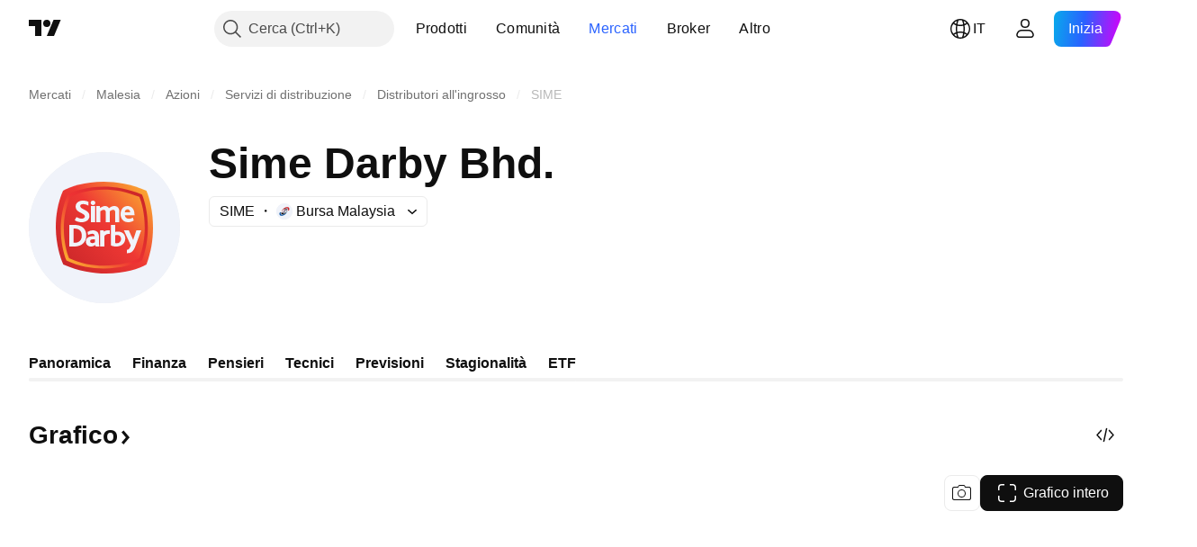

--- FILE ---
content_type: image/svg+xml
request_url: https://s3-symbol-logo.tradingview.com/sime-darby-bhd--big.svg
body_size: 1350
content:
<!-- by TradingView --><svg width="56" height="56" viewBox="0 0 56 56" xmlns="http://www.w3.org/2000/svg"><path fill="#F0F3FA" d="M0 0h56v56H0z"/><path d="M43.57 14.3c-13.93-5.98-26.4-2.49-30.89 0-4.9 11.27-1.97 22.93.1 27.35 13.92 6.07 26.32 2.53 30.79 0 4.4-11.74 1.83-23.12 0-27.35Z" fill="url(#aeyidoldt)"/><path fill-rule="evenodd" d="M14.4 15.76c4-2.23 15.11-5.35 27.52 0 1.64 3.77 3.92 13.95 0 24.44-3.98 2.26-16.85 5.37-27.98 0-1.72-4.3-3.9-14.38.46-24.44Zm.96.86c3.72-2.07 14.04-4.97 25.57 0 1.52 3.51 3.65 12.97 0 22.72-3.7 2.1-15.65 4.99-26 0-1.6-4-3.63-13.36.43-22.72Z" fill="url(#beyidoldt)"/><path d="M20.4 21.27c-.73-.38-1.36-.7-1.36-1.28 0-.51.58-.71 1.08-.71.58 0 1.14.15 1.85.54l.11.06.03-1.4-.05-.03c-.3-.16-.98-.45-2.01-.45-1.6 0-2.7.9-2.7 2.17 0 .56.19 1.03.54 1.42.42.44 1 .74 1.52 1 .73.39 1.36.7 1.36 1.28 0 .6-.68.8-1.24.8-.6 0-1.2-.2-1.78-.55l-.07-.05-.68 1.17.05.04c.72.47 1.57.72 2.5.72 1.71 0 2.91-.94 2.91-2.26.05-1.4-1.08-1.95-2.06-2.47ZM23.77 18a.83.83 0 0 0-.85.83c0 .47.38.83.85.83.48 0 .86-.38.86-.83.02-.47-.36-.83-.86-.83ZM24.55 20H23v6h1.55v-6ZM31.63 20c-.63 0-1.34.3-1.94.84-.29-.54-.8-.84-1.44-.84-.6 0-1.2.26-1.83.72a50.3 50.3 0 0 0-.13-.72h-1.3v6h1.54v-4.07c.45-.35.85-.53 1.25-.53.6 0 .71.44.71 1.09V26H30v-3.9l.03-.17c.44-.35.84-.53 1.24-.53.6 0 .73.41.73 1.07V26h1.52v-3.95c-.02-1.77-1.18-2.05-1.9-2.05ZM39.13 22.95c0-1.77-1.04-2.95-2.55-2.95-1.52 0-2.58 1.23-2.58 3 0 1.39.74 3 2.81 3 .74 0 1.48-.23 2.05-.64l.04-.02-.38-1.04-.07.04c-.5.27-.92.39-1.4.39-.8 0-1.4-.53-1.48-1.28h3.56v-.5Zm-3.58-.65c.02-.55.4-1.1 1.01-1.1.68 0 .95.57 1 1.1h-2ZM16.96 27H15v8h1.87c2.7 0 4.42-1.6 4.42-4.06 0-2.47-1.64-3.94-4.33-3.94Zm-.03 6.62h-.38v-5.27h.36c1.73 0 2.72.94 2.72 2.6 0 .82-.27 2.67-2.7 2.67ZM33 29.46c-.4 0-.73.07-1 .13V27h-1.56v7.6l.05.02c.47.25 1.12.38 1.87.38 1.97 0 3.37-1.22 3.37-2.95 0-1.79-1.37-2.59-2.72-2.59Zm-.37 4.34c-.25 0-.43-.02-.63-.08v-2.87c.18-.06.4-.14.72-.14.96 0 1.46.73 1.46 1.45 0 .92-.66 1.64-1.55 1.64Z" fill="#F0F3FA"/><path d="M39.85 29s-1.12 3.29-1.19 3.54c-.09-.23-1.62-3.54-1.62-3.54h-1.82s2.54 5.52 2.56 5.59c-.36 1.1-.78 1.62-1.37 1.62h-.06l.02 1.26h.07c1.32 0 2.2-.4 3.03-2.59L41.63 29h-1.78ZM29.4 29c-.55 0-1.06.05-1.6.49l-.03-.49h-1.32v6H28v-3.7c0-.18.09-.37.3-.53a1.95 1.95 0 0 1 1.56-.42H30v-1.33l-.6-.02ZM26.15 35c-.07-.25-.15-.8-.15-1.65v-1.8c-.02-1.36-.35-2.25-1.94-2.53a3.6 3.6 0 0 0-2.25.55l-.05.03v.04c.07.32.12.64.16 1.01v.1l.1-.05c.6-.28 1.1-.42 1.54-.42.54 0 .79.26.86.9l-.9.02c-1.5.05-2.39.76-2.39 1.92 0 1.1.77 1.88 1.9 1.88.6 0 1.12-.2 1.57-.57l.22.57h1.33Zm-1.69-1.58c-.25.2-.56.32-.92.32-.52 0-.83-.27-.83-.7 0-.28.11-.67 1.03-.7l.72-.02v1.1Z" fill="#F0F3FA"/><defs><linearGradient id="aeyidoldt" x1="43.87" y1="14.16" x2="12.69" y2="41.92" gradientUnits="userSpaceOnUse"><stop stop-color="#FBA831"/><stop offset=".47" stop-color="#EE3834"/><stop offset="1" stop-color="#CA2629"/></linearGradient><linearGradient id="beyidoldt" x1="41.72" y1="15.73" x2="14.69" y2="40.91" gradientUnits="userSpaceOnUse"><stop stop-color="#CC2629"/><stop offset=".53" stop-color="#EE3233"/><stop offset="1" stop-color="#FBAA30"/></linearGradient></defs></svg>

--- FILE ---
content_type: image/svg+xml
request_url: https://s3-symbol-logo.tradingview.com/first-trust.svg
body_size: 34
content:
<!-- by TradingView --><svg width="18" height="18" viewBox="0 0 18 18" fill="none" xmlns="http://www.w3.org/2000/svg">
<rect width="18" height="18" fill="#1D4367"/>
<path d="M5 5H7.02377L6.29032 6H6V12H12V11.6961L13 10.9083V13H5V5Z" fill="white"/>
<path d="M12.9994 5.00003H8.23516L7.46097 6.00003H12L12.9994 5.00003Z" fill="#F5B232"/>
<path d="M13 9.71307V5L12 5.99998V10.4873L13 9.71307Z" fill="#FD671A"/>
</svg>


--- FILE ---
content_type: application/javascript; charset=utf-8
request_url: https://static.tradingview.com/static/bundles/98614.5cc3e4c14fd31581a0da.js
body_size: 32307
content:
(self.webpackChunktradingview=self.webpackChunktradingview||[]).push([[98614],{306939:e=>{e.exports={button:"button-D4RPB3ZC",iconOnly:"iconOnly-D4RPB3ZC",withStartSlot:"withStartSlot-D4RPB3ZC",withEndSlot:"withEndSlot-D4RPB3ZC",startSlotWrap:"startSlotWrap-D4RPB3ZC",endSlotWrap:"endSlotWrap-D4RPB3ZC",xsmall:"xsmall-D4RPB3ZC",small:"small-D4RPB3ZC",medium:"medium-D4RPB3ZC",large:"large-D4RPB3ZC",xlarge:"xlarge-D4RPB3ZC",content:"content-D4RPB3ZC",link:"link-D4RPB3ZC",blue:"blue-D4RPB3ZC",primary:"primary-D4RPB3ZC",secondary:"secondary-D4RPB3ZC",gray:"gray-D4RPB3ZC",green:"green-D4RPB3ZC",red:"red-D4RPB3ZC",black:"black-D4RPB3ZC",slot:"slot-D4RPB3ZC",stretch:"stretch-D4RPB3ZC",grouped:"grouped-D4RPB3ZC",adjustPosition:"adjustPosition-D4RPB3ZC",firstRow:"firstRow-D4RPB3ZC",firstCol:"firstCol-D4RPB3ZC","no-corner-top-left":"no-corner-top-left-D4RPB3ZC","no-corner-top-right":"no-corner-top-right-D4RPB3ZC","no-corner-bottom-right":"no-corner-bottom-right-D4RPB3ZC","no-corner-bottom-left":"no-corner-bottom-left-D4RPB3ZC",textWrap:"textWrap-D4RPB3ZC",multilineContent:"multilineContent-D4RPB3ZC",primaryText:"primaryText-D4RPB3ZC",secondaryText:"secondaryText-D4RPB3ZC"}},904613:e=>{e.exports={brand:"brand-H6_2ZGVv",hovered:"hovered-H6_2ZGVv",background:"background-H6_2ZGVv","states-without-bg":"states-without-bg-H6_2ZGVv",disableActiveStateStyles:"disableActiveStateStyles-H6_2ZGVv",dimmed:"dimmed-H6_2ZGVv",selected:"selected-H6_2ZGVv",activated:"activated-H6_2ZGVv",gray:"gray-H6_2ZGVv","light-gray":"light-gray-H6_2ZGVv",xsmall:"xsmall-H6_2ZGVv",small:"small-H6_2ZGVv",medium:"medium-H6_2ZGVv",large:"large-H6_2ZGVv",textButton:"textButton-H6_2ZGVv",link:"link-H6_2ZGVv",content:"content-H6_2ZGVv",withStartIcon:"withStartIcon-H6_2ZGVv","start-icon":"start-icon-H6_2ZGVv",withEndIcon:"withEndIcon-H6_2ZGVv","end-icon":"end-icon-H6_2ZGVv",iconOnly:"iconOnly-H6_2ZGVv",caret:"caret-H6_2ZGVv",semibold18px:"semibold18px-H6_2ZGVv",semibold16px:"semibold16px-H6_2ZGVv",semibold14px:"semibold14px-H6_2ZGVv",regular12px:"regular12px-H6_2ZGVv",regular14px:"regular14px-H6_2ZGVv",regular16px:"regular16px-H6_2ZGVv"}},797993:e=>{e.exports={badge:"badge-VzJVlozY",content:"content-VzJVlozY",icon:"icon-VzJVlozY",text:"text-VzJVlozY","visually-hidden":"visually-hidden-VzJVlozY","fake-content":"fake-content-VzJVlozY","color-gray":"color-gray-VzJVlozY","variant-mini":"variant-mini-VzJVlozY","color-green":"color-green-VzJVlozY","color-yellow":"color-yellow-VzJVlozY","color-blue":"color-blue-VzJVlozY","variant-medium":"variant-medium-VzJVlozY","variant-small":"variant-small-VzJVlozY","variant-xsmall":"variant-xsmall-VzJVlozY","variant-xxsmall":"variant-xxsmall-VzJVlozY","variant-xxsmall-ghost":"variant-xxsmall-ghost-VzJVlozY"}},324843:e=>{e.exports={pageHead:"pageHead-Sg1oJ_ft"}},724482:e=>{e.exports={buttonSmall:"buttonSmall-xQqIQebY",buttonMedium:"buttonMedium-xQqIQebY",buttonDisabled:"buttonDisabled-xQqIQebY",item:"item-xQqIQebY",textItem:"textItem-xQqIQebY",block:"block-xQqIQebY",logo:"logo-xQqIQebY",provider:"provider-xQqIQebY"}},106375:e=>{
e.exports={up:"up-raL_9_5p",growing:"growing-raL_9_5p",down:"down-raL_9_5p",falling:"falling-raL_9_5p"}},985674:e=>{e.exports={container:"container-F4HZNWkx",badgeContainer:"badgeContainer-F4HZNWkx",rank:"rank-F4HZNWkx",delisted:"delisted-F4HZNWkx",defaulted:"defaulted-F4HZNWkx",small:"small-F4HZNWkx",medium:"medium-F4HZNWkx",large:"large-F4HZNWkx"}},869119:e=>{e.exports={marketStatusHidden:"marketStatusHidden-yN_H7GQP"}},932957:e=>{e.exports={container:"container-zoF9r75I",last:"last-zoF9r75I",lastContainer:"lastContainer-zoF9r75I",currencyAndDataMode:"currencyAndDataMode-zoF9r75I",currency:"currency-zoF9r75I",dataMode:"dataMode-zoF9r75I",up:"up-zoF9r75I",growing:"growing-zoF9r75I",down:"down-zoF9r75I",falling:"falling-zoF9r75I",change:"change-zoF9r75I",quotesSubLine:"quotesSubLine-zoF9r75I",textDimmed:"textDimmed-zoF9r75I"}},98279:e=>{e.exports={containerNoRtc:"containerNoRtc-NYvR1HH2",currencyAndDataMode:"currencyAndDataMode-NYvR1HH2",change:"change-NYvR1HH2",last:"last-NYvR1HH2",noTrades:"noTrades-NYvR1HH2",marketStatusPost:"marketStatusPost-NYvR1HH2",marketStatusPre:"marketStatusPre-NYvR1HH2",quotesSubLine:"quotesSubLine-NYvR1HH2"}},90754:e=>{e.exports={hidden:"hidden-LvC4uuX2",lastSmall:"lastSmall-LvC4uuX2"}},188623:e=>{e.exports={badge:"badge-ywiwklMu",ratingText:"ratingText-ywiwklMu",developing:"developing-ywiwklMu",positive:"positive-ywiwklMu",stable:"stable-ywiwklMu",negative:"negative-ywiwklMu",noOutlook:"noOutlook-ywiwklMu",developingText:"developingText-ywiwklMu",positiveText:"positiveText-ywiwklMu",stableText:"stableText-ywiwklMu",negativeText:"negativeText-ywiwklMu",noOutlookText:"noOutlookText-ywiwklMu"}},332754:e=>{e.exports={}},23407:e=>{e.exports={tr:"tr-lesQTxtI",selected:"selected-lesQTxtI"}},669276:e=>{e.exports={logoCell:"logoCell-PYVQtv7N",symbol:"symbol-PYVQtv7N",hasChildren:"hasChildren-PYVQtv7N",currency:"currency-PYVQtv7N",logo:"logo-PYVQtv7N",primary:"primary-PYVQtv7N",copyButton:"copyButton-PYVQtv7N",row:"row-PYVQtv7N",selected:"selected-PYVQtv7N"}},488970:e=>{e.exports={breadcrumbs:"breadcrumbs-NopKb87z",breadcrumbsIconCircle:"breadcrumbsIconCircle-NopKb87z",breadcrumbsIconAlpha:"breadcrumbsIconAlpha-NopKb87z",symbolRow:"symbolRow-NopKb87z",separator:"separator-NopKb87z"}},276483:e=>{e.exports={badge:"badge-wOTmRUGE",primary:"primary-wOTmRUGE",icon:"icon-wOTmRUGE",bats:"bats-wOTmRUGE",derived:"derived-wOTmRUGE",halal:"halal-wOTmRUGE",continuous:"continuous-wOTmRUGE",dataProblem:"dataProblem-wOTmRUGE",delisted:"delisted-wOTmRUGE",expired:"expired-wOTmRUGE",tvCalculatedPair:"tvCalculatedPair-wOTmRUGE",defaulted:"defaulted-wOTmRUGE",featured:"featured-wOTmRUGE",upcomingIpo:"upcomingIpo-wOTmRUGE",blankCheck:"blankCheck-wOTmRUGE"}},836046:e=>{e.exports={primary:"primary-CYeMbvxf",bats:"bats-CYeMbvxf",halal:"halal-CYeMbvxf",continuous:"continuous-CYeMbvxf",dataProblem:"dataProblem-CYeMbvxf",delisted:"delisted-CYeMbvxf",expired:"expired-CYeMbvxf",tvCalculatedPair:"tvCalculatedPair-CYeMbvxf",defaulted:"defaulted-CYeMbvxf",featured:"featured-CYeMbvxf",upcomingIpo:"upcomingIpo-CYeMbvxf",
blankCheck:"blankCheck-CYeMbvxf",tradeButton:"tradeButton-CYeMbvxf"}},709481:e=>{e.exports={container:"container-gELYuKgF",hide:"hide-gELYuKgF"}},381019:e=>{e.exports={container:"container-iJMmXWiA",containerWithoutLogo:"containerWithoutLogo-iJMmXWiA",logo:"logo-iJMmXWiA",containerWithButton:"containerWithButton-iJMmXWiA",quotesRow:"quotesRow-iJMmXWiA",compact:"compact-iJMmXWiA",quotesRowEconomic:"quotesRowEconomic-iJMmXWiA",quotesRowNoPrice:"quotesRowNoPrice-iJMmXWiA",hidden:"hidden-iJMmXWiA",lastUpdateTime:"lastUpdateTime-iJMmXWiA",goToChartButton:"goToChartButton-iJMmXWiA",noTrades:"noTrades-iJMmXWiA"}},366676:e=>{e.exports={title:"title-HDE_EEoW",buttonsRow:"buttonsRow-HDE_EEoW",fullWidthButton:"fullWidthButton-HDE_EEoW"}},400578:e=>{e.exports={toastLayerDefault:"toastLayerDefault-YQhlIDDS",defaultPaddings:"defaultPaddings-YQhlIDDS"}},227865:e=>{e.exports={badge:"badge-u4Vfsa_P","type-mini":"type-mini-u4Vfsa_P","type-micro":"type-micro-u4Vfsa_P"}},502144:e=>{e.exports={"tablet-small-breakpoint":"(max-width: 440px)",item:"item-jFqVJoPk",hovered:"hovered-jFqVJoPk",isDisabled:"isDisabled-jFqVJoPk",isActive:"isActive-jFqVJoPk",shortcut:"shortcut-jFqVJoPk",toolbox:"toolbox-jFqVJoPk",withIcon:"withIcon-jFqVJoPk","round-icon":"round-icon-jFqVJoPk",icon:"icon-jFqVJoPk",startSlot:"startSlot-jFqVJoPk",labelRow:"labelRow-jFqVJoPk",label:"label-jFqVJoPk",showOnHover:"showOnHover-jFqVJoPk","disclosure-item-circle-logo":"disclosure-item-circle-logo-jFqVJoPk",showOnFocus:"showOnFocus-jFqVJoPk"}},311239:(e,t,a)=>{"use strict";a.d(t,{SquareAnchorButton:()=>d.SquareAnchorButton,SquareButton:()=>u});var o=a(221191),n=a(50959),l=a(843085),r=a(301792),s=a(8626);function i(e,t){return a=>{if(t)return a.preventDefault(),void a.stopPropagation();e?.(a)}}function c(e){const{className:t,color:a,variant:o,size:n,stretch:l,iconOnly:r,startSlot:i,endSlot:c,primaryText:u,secondaryText:d,...m}=e;return{...m,...(0,s.filterDataProps)(e),...(0,s.filterAriaProps)(e)}}function u(e){const{reference:t,tooltipText:a,disabled:s,onClick:u,onMouseOver:d,onMouseOut:m,onMouseDown:p,onMouseEnter:g,"aria-disabled":h,...v}=e,{isGrouped:f,cellState:b,disablePositionAdjustment:y}=(0,n.useContext)(r.ControlGroupContext),_=(0,o.getSquareButtonClasses)({...v,isGrouped:f,cellState:b,disablePositionAdjustment:y}),w=a??(e.primaryText?[e.primaryText,e.secondaryText].join(" "):(0,l.getTextForTooltip)(e.children));return n.createElement("button",{...c(v),"aria-disabled":s||h,tabIndex:e.tabIndex??(s?-1:0),className:_,ref:t,onClick:i(u,s),onMouseDown:i(p,s),onMouseOver:i(d,s),onMouseOut:i(m,s),onMouseEnter:i(g,s),"data-overflow-tooltip-text":w},n.createElement(o.SquareButtonContent,{...v}))}var d=a(951144)},951144:(e,t,a)=>{"use strict";a.d(t,{SquareAnchorButton:()=>i});var o=a(50959),n=a(301792),l=a(8626),r=a(221191);function s(e){const{className:t,color:a,variant:o,size:n,stretch:r,iconOnly:s,startSlot:i,endSlot:c,...u}=e;return{...u,...(0,l.filterDataProps)(e),...(0,l.filterAriaProps)(e)}}function i(e){
const{reference:t}=e,{isGrouped:a,cellState:l,disablePositionAdjustment:i}=(0,o.useContext)(n.ControlGroupContext),c=(0,r.getSquareButtonClasses)({...e,isGrouped:a,cellState:l,disablePositionAdjustment:i,isAnchor:!0});return o.createElement("a",{...s(e),className:c,ref:t},o.createElement(r.SquareButtonContent,{...e}))}},221191:(e,t,a)=>{"use strict";a.d(t,{SquareButtonContent:()=>d,getSquareButtonClasses:()=>u});var o=a(50959),n=a(497754),l=a.n(n),r=a(307754),s=a(306939),i=a.n(s);const c="apply-overflow-tooltip apply-overflow-tooltip--check-children-recursively apply-overflow-tooltip--allow-text apply-common-tooltip";function u(e){const{size:t="medium",variant:a="primary",color:o="brand",stretch:n=!1,startSlot:s,endSlot:u,iconOnly:d=!1,className:m,isGrouped:p,cellState:g,disablePositionAdjustment:h=!1,primaryText:v,secondaryText:f,isAnchor:b=!1}=e,y="brand"===o?"black":o,_=function(e){let t="";return 0!==e&&(1&e&&(t=l()(t,i()["no-corner-top-left"])),2&e&&(t=l()(t,i()["no-corner-top-right"])),4&e&&(t=l()(t,i()["no-corner-bottom-right"])),8&e&&(t=l()(t,i()["no-corner-bottom-left"]))),t}((0,r.getGroupCellRemoveRoundBorders)(g)),w=d&&(s||u);return l()(m,i().button,i()[t],i()[y],i()[a],n&&i().stretch,s&&i().withStartIcon,u&&i().withEndIcon,w&&i().iconOnly,_,p&&i().grouped,p&&!h&&i().adjustPosition,p&&g.isTop&&i().firstRow,p&&g.isLeft&&i().firstCol,v&&f&&i().multilineContent,b&&i().link,c)}function d(e){const{startSlot:t,iconOnly:a,children:n,endSlot:r,primaryText:s,secondaryText:u}=e;if(t&&r&&a)return o.createElement("span",{className:l()(i().slot,i().startSlotWrap)},t);const d=a&&(t??r),m=!t&&!r&&!a&&!n&&s&&u;return o.createElement(o.Fragment,null,t&&o.createElement("span",{className:l()(i().slot,i().startSlotWrap)},t),n&&!d&&o.createElement("span",{className:i().content},n),r&&o.createElement("span",{className:l()(i().slot,i().endSlotWrap)},r),m&&!d&&function(e){return e.primaryText&&e.secondaryText&&o.createElement("div",{className:l()(i().textWrap,c)},o.createElement("span",{className:i().primaryText}," ",e.primaryText," "),"string"==typeof e.secondaryText?o.createElement("span",{className:i().secondaryText}," ",e.secondaryText," "):o.createElement("span",{className:i().secondaryText},o.createElement("span",null,e.secondaryText.firstLine),o.createElement("span",null,e.secondaryText.secondLine)))}(e))}},36559:(e,t,a)=>{"use strict";a.d(t,{TextAnchorButton:()=>n.TextAnchorButton,TextButton:()=>o.TextButton});a(622032);var o=a(106257),n=a(692566)},692566:(e,t,a)=>{"use strict";a.d(t,{TextAnchorButton:()=>s});var o=a(50959),n=a(14388),l=a(551080),r=a(622032);function s(e){const{reference:t,className:a,isSelected:s,isDimmed:i,children:c,startIcon:u,startIconAriaAttrs:d,showCaret:m,color:p,endIcon:g,endIconAriaAttrs:h,size:v,typography:f,iconOnly:b,statesWithoutBg:y,isActivated:_,renderComponent:w=n.CustomComponentDefaultLink,...x}=e;return o.createElement(w,{...x,className:(0,r.getTextButtonClasses)({className:a,isSelected:s,isDimmed:i,startIcon:u,showCaret:m,endIcon:g,color:p,size:v,typography:f,iconOnly:b,isLink:!0,
isActivated:_}),reference:(0,l.isomorphicRef)(t)},o.createElement(r.TextButtonContent,{showCaret:m,startIcon:u,startIconAriaAttrs:{...d},endIcon:g,endIconAriaAttrs:{...h},statesWithoutBg:y},c))}},622032:(e,t,a)=>{"use strict";a.d(t,{TextButtonContent:()=>g,getTextButtonClasses:()=>m});var o=a(50959),n=a(497754),l=a.n(n),r=a(132734),s=a(728804),i=a(602948),c=a.n(i),u=a(904613),d=a.n(u);const m=e=>{const t=(0,o.useContext)(s.CustomBehaviourContext),{className:a,isSelected:n,isDimmed:r,isHovered:i,size:c="medium",color:u,startIcon:m,endIcon:p,showCaret:g,enableActiveStateStyles:h=t.enableActiveStateStyles,typography:v,iconOnly:f,isLink:b=!1,isActivated:y}=e;return l()(a,d().textButton,b&&d().link,n&&d().selected,r&&d().dimmed,i&&d().hovered,d()[u],d()[c],m&&d().withStartIcon,f&&d().iconOnly,(g||p)&&d().withEndIcon,!h&&d().disableActiveStateStyles,v&&d()[v],y&&d().activated)},p=e=>o.createElement(r.Icon,{...e.showCaret?void 0:e.endIconAriaAttrs,className:l()(d()["end-icon"],e.showCaret&&d().caret),icon:e.showCaret?c():e.endIcon});function g(e){return o.createElement(o.Fragment,null,o.createElement("span",{className:l()(d().background,e.statesWithoutBg&&d()["states-without-bg"])}),e.startIcon&&o.createElement(r.Icon,{...e.startIconAriaAttrs,className:d()["start-icon"],icon:e.startIcon}),o.createElement("span",{className:d().content},e.children),(e.endIcon||e.showCaret)&&p(e))}},106257:(e,t,a)=>{"use strict";a.d(t,{TextButton:()=>l});var o=a(50959),n=a(622032);function l(e){const{reference:t,className:a,isSelected:l,isHovered:r,isDimmed:s,children:i,startIcon:c,startIconAriaAttrs:u,showCaret:d,color:m,endIcon:p,endIconAriaAttrs:g,size:h,typography:v,iconOnly:f,statesWithoutBg:b,isActivated:y,dataQaId:_,...w}=e;return o.createElement("button",{"data-qa-id":_,...w,className:(0,n.getTextButtonClasses)({className:a,isSelected:l,isHovered:r,startIcon:c,showCaret:d,endIcon:p,color:m,size:h,typography:v,iconOnly:f,isDimmed:s,isActivated:y}),ref:t},o.createElement(n.TextButtonContent,{showCaret:d,startIcon:c,startIconAriaAttrs:{...u},endIcon:p,endIconAriaAttrs:{...g},statesWithoutBg:b},i))}},307754:(e,t,a)=>{"use strict";function o(e){let t=0;return e.isTop&&e.isLeft||(t+=1),e.isTop&&e.isRight||(t+=2),e.isBottom&&e.isLeft||(t+=8),e.isBottom&&e.isRight||(t+=4),t}a.d(t,{getGroupCellRemoveRoundBorders:()=>o})},909358:(e,t,a)=>{"use strict";a.d(t,{useIsFirstRender:()=>n,useIsNonFirstRender:()=>l});var o=a(50959);function n(){const[e,t]=(0,o.useState)(!0);return(0,o.useEffect)((()=>{t(!1)}),[]),e}function l(){return!n()}},405964:(e,t,a)=>{"use strict";a.d(t,{useFocus:()=>n});var o=a(50959);function n(e,t){const[a,n]=(0,o.useState)(!1);(0,o.useEffect)((()=>{t&&a&&n(!1)}),[t,a]);const l={onFocus:(0,o.useCallback)((function(t){void 0!==e&&e.current!==t.target||n(!0)}),[e]),onBlur:(0,o.useCallback)((function(t){void 0!==e&&e.current!==t.target||n(!1)}),[e])};return[a,l]}},499408:(e,t,a)=>{"use strict";a.d(t,{useKeepActiveItemIntoView:()=>r});var o=a(50959),n=a(650151),l=a(896320);function r(e={}){const{activeItem:t,getKey:a,...r}=e,s=(0,
o.useRef)(null),i=(0,o.useRef)(new Map),c=(0,l.useScrollIntoViewHelper)(s.current),u=(0,o.useCallback)((()=>{null!==c.current&&null!==s.current&&c.current.getContainer()!==s.current&&c.current.setContainer(s.current)}),[c,s]),d=(0,o.useCallback)((e=>{s.current=e}),[s]),m=(0,o.useCallback)(((e,t)=>{const o=a?a(e):e;t?i.current.set(o,t):i.current.delete(o)}),[i,a]),p=(0,o.useCallback)(((e,t)=>{if(!e)return;const o=a?a(e):e,l=i.current.get(o);l&&(u(),(0,n.ensureNotNull)(c.current).scrollTo(l,t))}),[i,c,a]);return(0,o.useEffect)((()=>p(t,r)),[p,t]),[d,m,p]}},222463:(e,t,a)=>{"use strict";a.d(t,{useMatchMedia:()=>l,useSafeMatchMedia:()=>n});var o=a(50959);function n(e,t=!1){const[a,n]=(0,o.useState)(t);return(0,o.useEffect)((()=>{const t=window.matchMedia(e);function a(){n(t.matches)}return a(),t.addEventListener("change",a),()=>{t.removeEventListener("change",a)}}),[e]),a}function l(e){const t=(0,o.useMemo)((()=>window.matchMedia(e).matches),[]);return n(e,t)}},662929:(e,t,a)=>{"use strict";a.d(t,{useMergedRefs:()=>l});var o=a(50959),n=a(551080);function l(e){return(0,o.useCallback)((0,n.mergeRefs)(e),e)}},248770:(e,t,a)=>{"use strict";a.d(t,{useSafeMobileTouch:()=>l});var o=a(50959),n=a(23482);function l(){const[e,t]=(0,o.useState)(!1);return(0,o.useEffect)((()=>{t(n.mobiletouch)}),[]),e}},896320:(e,t,a)=>{"use strict";a.d(t,{useScrollIntoViewHelper:()=>d});var o=a(50959),n=a(650151),l=a(745269);const r={duration:200,additionalScroll:0},s={vertical:{scrollSize:"scrollHeight",clientSize:"clientHeight",start:"top",end:"bottom",size:"height"},horizontal:{scrollSize:"scrollWidth",clientSize:"clientWidth",start:"left",end:"right",size:"width"}};function i(e,t){const a=s[e];return t[a.scrollSize]>t[a.clientSize]}function c(e,t,a,o,n,r){const i=function(e,t,a,o=0){const n=s[e];return{start:-1*o,middle:-1*(Math.floor(a[n.size]/2)-Math.floor(t[n.size]/2)),end:-1*(a[n.size]-t[n.size])+o}}(e,o,n,r.additionalScroll);let c=0;if(r.snapToMiddle||function(e,t,a){const o=s[e];return t[o.start]<a[o.start]-a[o.size]/2||t[o.end]>a[o.end]+a[o.size]/2}(e,o,n))c=i.middle;else{const t=function(e,t,a,o=0){const n=s[e],l=t[n.start]+Math.floor(t[n.size]/2),r=a[n.start]+Math.floor(a[n.size]/2);return{start:t[n.start]-a[n.start]-o,middle:l-r,end:t[n.end]-a[n.end]+o}}(e,o,n,r.additionalScroll),a=function(e){const{start:t,middle:a,end:o}=e,n=new Map([[Math.abs(t),{key:"start",value:Math.sign(t)}],[Math.abs(a),{key:"middle",value:Math.sign(a)}],[Math.abs(o),{key:"end",value:Math.sign(o)}]]),l=Math.min(...n.keys());return n.get(l)}(t);c=void 0!==a?i[a.key]:0}return r.align&&(c=i[r.align]),function(e){const{additionalScroll:t=0,duration:a=l.dur,func:o=l.easingFunc.easeInOutCubic,onScrollEnd:n,target:r,wrap:s,direction:i="vertical"}=e;let{targetRect:c,wrapRect:u}=e;c=c??r.getBoundingClientRect(),u=u??s.getBoundingClientRect();const d=("vertical"===i?c.top-u.top:c.left-u.left)+t,m="vertical"===i?"scrollTop":"scrollLeft",p=s?s[m]:0;let g,h=0;return h=window.requestAnimationFrame((function e(t){let l;if(g?l=t-g:(l=0,g=t),l>=a)return s[m]=p+d,void(n&&n())
;const r=p+d*o(l/a);s[m]=Math.floor(r),h=window.requestAnimationFrame(e)})),function(){window.cancelAnimationFrame(h),n&&n()}}({...r,target:t,targetRect:o,wrap:a,wrapRect:n,additionalScroll:c,direction:e})}class u{constructor(e=null){this._container=null,this._lastScrolledElement=null,this._stopVerticalScroll=null,this._stopHorizontalScroll=null,this._container=e}scrollTo(e,t=r){if(null!==this._container&&null!==e&&!function(e,t,a=0){const o=e.getBoundingClientRect(),n=t.getBoundingClientRect();return o.top-n.top>=0&&n.bottom-o.bottom>=0&&o.left-n.left>=a&&n.right-o.right>=a}(e,this._container,t.visibilityDetectionOffsetInline)){const a=e.getBoundingClientRect(),o=this._container.getBoundingClientRect();this.stopScroll(),i("vertical",this._container)&&(this._stopVerticalScroll=c("vertical",e,this._container,a,o,this._modifyOptions("vertical",t))),i("horizontal",this._container)&&(this._stopHorizontalScroll=c("horizontal",e,this._container,a,o,this._modifyOptions("horizontal",t)))}this._lastScrolledElement=e}scrollToLastElement(e){this.scrollTo(this._lastScrolledElement,e)}stopScroll(){null!==this._stopVerticalScroll&&this._stopVerticalScroll(),null!==this._stopHorizontalScroll&&this._stopHorizontalScroll()}getContainer(){return this._container}setContainer(e){this._container=e,this._container?.contains(this._lastScrolledElement)||(this._lastScrolledElement=null)}destroy(){this.stopScroll(),this._container=null,this._lastScrolledElement=null}_handleScrollEnd(e){"vertical"===e?this._stopVerticalScroll=null:this._stopHorizontalScroll=null}_modifyOptions(e,t){return Object.assign({},t,{onScrollEnd:()=>{this._handleScrollEnd(e),void 0!==t.onScrollEnd&&t.onScrollEnd()}})}}function d(e){const t=(0,o.useRef)(null);return(0,o.useEffect)((()=>(t.current=new u(e),()=>(0,n.ensureNotNull)(t.current).destroy())),[]),t}},89317:(e,t,a)=>{"use strict";a.d(t,{UI_LIB_DATA_QA_ID_PREFIX:()=>r,concatIfNotNull:()=>l,dataQaIds:()=>n});var o=a(147975);function n(e,t){return[e,t].filter(o.isExistent).join(" ")}function l(e,t){if((0,o.isExistent)(t))return[e,t].join(" ")}const r="ui-lib-"},429973:(e,t,a)=>{"use strict";a.d(t,{formatTime:()=>m,isValidTimeOptionsDateStyle:()=>d,isValidTimeOptionsRange:()=>u});const o={calendar:"gregory",numberingSystem:"latn",hour12:!1},n={year:"numeric",month:"short",day:"numeric"},l={year:"numeric",month:"2-digit",day:"2-digit"},r={hour:"2-digit",minute:"2-digit",second:"2-digit"},s={timeZoneName:"shortOffset",weekday:"short"},i={year:0,month:1,day:2,hour:3,minute:4,second:5};const c=["year","month","day","hour","minute","second"];function u(e){return c.includes(e)}function d(e){return"numeric"===e||"short"===e}function m(e,t,a="year",c="day",u){const d=function(e="year",t="day",a={}){[e,t]=i[t]>i[e]?[e,t]:[t,e];const c={..."numeric"===a.dateStyle?l:n,...r},u=a.fractionalSecondDigits,d={...o,fractionalSecondDigits:void 0===u?void 0:Math.floor(Math.min(Math.max(1,u),3)),timeZone:a.timeZone,weekday:a.weekday?s.weekday:void 0,timeZoneName:a.timeZoneName?s.timeZoneName:void 0};return Object.keys(c).forEach((a=>{
i[a]>=i[e]&&i[a]<=i[t]&&(d[a]=c[a])})),d}(a,c,u),m=new Intl.DateTimeFormat(t,d),p=new Date(e);return m.format(p)}},242956:(e,t,a)=>{"use strict";a.d(t,{ignoreOnSSR:()=>l});var o=a(50959),n=a(909358);function l(e){return t=>(0,n.useIsNonFirstRender)()?o.createElement(e,{...t}):null}},147975:(e,t,a)=>{"use strict";function o(e){return null!=e}a.d(t,{isExistent:()=>o})},739395:(e,t,a)=>{"use strict";a.d(t,{sendGoToChartAnalytics:()=>n});var o=a(776734);async function n(e){const t=await(0,o.getTracker)();if(null===t)return;const a=location.pathname,n=window.user.id||"";t.trackFullFeaturedChartButton(n.toString(),(a||"").toString(),e)}},992681:(e,t,a)=>{"use strict";function o(e){if(!e.length)return;const t=[...e].sort(((e,t)=>e.date-t.date)),{outlook:a}=t[t.length-1];return a}a.d(t,{getBondIssuerOutlook:()=>o})},657422:(e,t,a)=>{"use strict";function o(e){if(!e.length)return 0;const t=[...e].sort(((e,t)=>e.date-t.date)),{rating:a}=t[t.length-1];return a}function n(e,t){return t.find((t=>t.value===e))?.title}a.d(t,{getIssueRating:()=>o,getIssueValue:()=>n})},659072:(e,t,a)=>{"use strict";a.d(t,{PageHead:()=>l});var o=a(50959),n=a(324843);function l(e){return o.createElement("div",{className:n.pageHead},e.children)}},450315:(e,t,a)=>{"use strict";a.d(t,{getDexPriceTitles:()=>n});var o=a(338561);function n(e,t,n){return e.endsWith(".USD")?[{id:e,children:o.t(null,void 0,a(269716))},{id:t,children:o.t(null,void 0,a(401885)).format({currency:n})}]:[{id:t,children:o.t(null,void 0,a(401885)).format({currency:n})},{id:e,children:o.t(null,void 0,a(269716))}]}},667578:(e,t,a)=>{"use strict";a.d(t,{useHeaderQuoteSession:()=>m});var o=a(50959),n=a(444372),l=a(650151),r=a(393243),s=a(2681),i=a(33853),c=a(780738);var u=a(812352),d=a(106375);function m(e,t){const a=(0,o.useRef)(null),n=(0,o.useRef)(null),[s,u]=(0,o.useState)(null);return(0,o.useEffect)((()=>{const o=a.current;if(!o)return;if(n.current)return void n.current.enable();return o.querySelectorAll(".js-symbol-header-ticker").forEach((a=>{const o=a.dataset,s="symbolType"in o&&o.symbolType,c=t?.isDelisted?g:p;n.current=new r.QuoteTicker((0,l.ensureDefined)(o.symbol),a,{dontDyePrice:!0,signPositive:!0,signNegative:!0,lastPriceTimeInBrackets:!1,lastReleaseDateTimeInBrackets:!1,rtcTimeInBrackets:!1,lastPriceHighlightDiffOnly:!0,changeDirectionUpClass:d.up,changeDirectionDownClass:d.down,lastGrowingClass:d.growing,lastFallingClass:d.falling,lastPriceLastCharSup:"forex"===s,setStateHook:m,quoteSession:e,dataModeClassSuffix:"",customTimeFormatter:{lastPrice:c,rtc:c,lastReleaseDate:i.releaseDateFormatter},sessionStatusIcon:!0})})),()=>{n.current?.disable()}}),[]),{symbolHeaderRef:a,quotesData:s};function m(e,t,a,o){if(!a)return;const n=function(e,t){return null===e?null:{...e,change:(0,c.quoteTickerFormatChange)(e.change,e,t)}}({...e,lastPrice:e.last_price,originalName:e.original_name,marketStatus:e.current_session,rtc:e.rtc,exchange:e.exchange,dataProblem:e.data_problem,proPerm:e.pro_perm},o);u((t=>({...t||{},[e.pro_name]:n})))}}function p(e,t,o){const l=1e3*e;if(t){const e=(0,
s.formatToParse)(l),o=(0,s.formatToParse)(new Date),r=e.day!==o.day||o.time-e.time>s.ONE_DAY_IN_MS;if("out_of_session"===t)return n.t(null,{replace:{date:(0,s.formatDateTimeWithAdaptiveAccuracy)(l,(0,u.getLocaleIso)())}},a(285671));if("market"===t&&!r)return n.t(null,{replace:{date:(0,s.formatDateTimeWithAdaptiveAccuracy)(l,(0,u.getLocaleIso)())}},a(925416))}return n.t(null,{replace:{date:(0,s.formatDateTimeWithAdaptiveAccuracy)(l,(0,u.getLocaleIso)(),o)}},a(403213))}function g(e){return p(e,void 0,!0)}},862360:(e,t,a)=>{"use strict";a.r(t),a.d(t,{destroySymbolPageHeader:()=>Lt,initSymbolPageHeader:()=>Rt});var o=a(50959),n=a(632227),l=a(230845),r=a(402863),s=a(376240),i=a(845768),c=a(415564),u=a(444372),d=a(650151),m=a(519073),p=a(781951),g=a(574729),h=a(322160);var v=a(497754),f=a.n(v),b=a(667578),y=a(311239),_=a(754032),w=a(653714),x=a(780738),S=a(995683),C=a(680574),E=a(932957);const k=E;function T(e){const{children:t,quoteTickerConfig:a,theme:n=k,quoteData:l,options:r}=e,{showStaticData:s,canShowDataMode:i=!0,currency:c}=r||{};return o.createElement("div",{className:n.container},o.createElement("div",{className:n.lastContainer},o.createElement("span",{translate:"no",className:f()(n.last,!s&&a.symbolLast),"data-qa-id":"symbol-last-value"},s&&l?.lastPrice),o.createElement("span",{className:n.currencyAndDataMode},!c&&o.createElement("span",{className:f()(a.symbolCurrency,n.currency),"data-qa-id":"symbol-currency"}),c&&o.createElement("span",{className:n.currency,"data-qa-id":"symbol-currency"},c),i&&o.createElement("span",{className:f()(a.symbolDataMode,n.dataMode)}))),o.createElement("div",{className:f()(n.change,s&&l?.change?I(l?.change):a.symbolChangeDirection),translate:"no"},l?.change&&o.createElement("span",null,l.change),a.symbolChange&&o.createElement("span",{className:a.symbolChange}),o.createElement("span",{className:f()(!s&&a.symbolChangePt)},s&&l?.change_percent)),o.createElement("div",{className:n.quotesSubLine},t))}const M=45,D=8722,B=43,P=65291;function I(e){const t=(0,C.stripLTRMarks)(e);if(!t)return;const a=t.charCodeAt(0);return a===M||a===D?E.down:a===B||a===P?E.up:void 0}const N=()=>new Map([["pre_market",u.t(null,void 0,a(236018))],["post_market",u.t(null,void 0,a(673897))]]);var H=a(98279);const A={symbolLast:"js-symbol-ext-hrs-close",symbolCurrency:"js-symbol-currency",symbolChangeDirection:"js-symbol-ext-hrs-change-direction",symbolChange:"js-symbol-ext-hrs-change",symbolChangePt:"js-symbol-ext-hrs-change-pt"};function z(e){const{quoteData:t}=e,{marketStatus:n,rtc:l}=t||{},r=(0,S.mergeThemes)(k,{container:!l&&H.containerNoRtc,currencyAndDataMode:H.currencyAndDataMode,last:H.last,quotesSubLine:H.quotesSubLine,change:H.change});return o.createElement(T,{quoteData:t,quoteTickerConfig:A,theme:r},o.createElement("span",{className:H.noTrades},u.t(null,void 0,a(534288))),o.createElement("span",{className:n&&R.get(n)},n&&N().get(n)),o.createElement("span",{className:f()("js-symbol-rtc-time",k.textDimmed)}))}const R=new Map([["pre_market",H.marketStatusPre],["post_market",H.marketStatusPost]])
;function L(e){return"pre_market"===e||"post_market"===e}var O=a(377454),V=a(160742);var F=a(572570),q=a(586240),Z=a(985674);function U(e){const{logoUrls:t,alt:n,rank:l,className:r,shortName:s,isDelisted:i,isDefaulted:c}=e,m=`#${l}`;return o.createElement("div",{className:f()(Z.container,r)},o.createElement(V.CircleLogoAny,{logoUrls:t,size:"xlarge",alt:n,className:Z.small,placeholderLetter:s[0]}),o.createElement(V.CircleLogoAny,{logoUrls:t,size:"xxlarge",alt:n,className:Z.medium,placeholderLetter:s[0]}),o.createElement(V.CircleLogoAny,{logoUrls:t,size:"xxxlarge",alt:n,className:Z.large,placeholderLetter:s[0]}),l&&!i&&o.createElement("div",{className:f()(Z.badgeContainer,Z.rank)},o.createElement(O.Badge,{href:"/markets/cryptocurrencies/prices-all/",title:u.t(null,void 0,a(694995)),className:Z.small,size:O.BadgeSize.XSmall,onClick:p},m),o.createElement(O.Badge,{href:"/markets/cryptocurrencies/prices-all/",title:u.t(null,void 0,a(694995)),className:Z.medium,size:O.BadgeSize.Medium,onClick:p},m),o.createElement(O.Badge,{href:"/markets/cryptocurrencies/prices-all/",title:u.t(null,void 0,a(694995)),className:f()(Z.large,"apply-common-tooltip","common-tooltip-below"),size:O.BadgeSize.XLarge,onClick:p},m)),(i||c)&&o.createElement("div",{className:f()(Z.badgeContainer,i?Z.delisted:Z.defaulted)},o.createElement(O.Badge,{className:Z.small,size:O.BadgeSize.XSmall},i?u.t(null,void 0,a(254602)):u.t(null,void 0,a(746954))),o.createElement(O.Badge,{className:Z.medium,size:O.BadgeSize.Medium},i?u.t(null,void 0,a(254602)):u.t(null,void 0,a(746954))),o.createElement(O.Badge,{className:Z.large,size:O.BadgeSize.XLarge},i?u.t(null,void 0,a(254602)):u.t(null,void 0,a(746954)))));function p(){window.matchMedia(q["media-mf-laptop"]).matches||function(e){Promise.all([a.e(9666),a.e(65428),a.e(65811),a.e(62642)]).then(a.bind(a,101100)).then((t=>t.openRankDrawerImpl(e)))}((0,d.ensureDefined)((0,F.toNumberOrUndefined)(e.rank)))}}var W=a(90754);const Q={symbolLast:"js-symbol-last",symbolCurrency:"js-symbol-currency",symbolChangeDirection:"js-symbol-change-direction",symbolChangePt:"js-symbol-change-pt",symbolDataMode:"js-data-mode"};function Y(e){const t=(0,S.mergeThemes)(k,{container:f()(k.container,"hidden"===e.visibility&&W.hidden)});return o.createElement(T,{quoteTickerConfig:Q,theme:t,quoteData:e.quoteData,options:e.baseQuotesOptions},e.children)}function j(e){const t=(0,S.mergeThemes)(k,{last:W.lastSmall,container:f()(k.container,"hidden"===e.visibility&&W.hidden)});return o.createElement(T,{quoteTickerConfig:Q,theme:t,quoteData:e.quoteData,options:e.baseQuotesOptions},e.children)}var G=a(643528),J=a(480714),X=a(724482);function K(e){const[t,a]=(0,o.useState)(!1),n={variant:"secondary",color:"gray",isActive:t,showCaret:Boolean(e.onDropdownButtonClick),disabled:!Boolean(e.onDropdownButtonClick)},l=(r=e.title,o.createElement("div",{className:X.block},r.map(((e,t)=>o.createElement("span",{className:f()(X.item,"string"==typeof e&&X.textItem),key:t},e)))));var r;return(0,o.useEffect)((()=>()=>(0,J.unmountSymbolDropdown)()),[]),
o.createElement(o.Fragment,null,o.createElement(G.LightButton,{...n,"data-name":e.autoTestDataName,maxLines:1,textWrap:!1,onClick:s,size:"small",className:f()(X.buttonSmall,X.buttonDisabled,e.className)},l),o.createElement(G.LightButton,{...n,"data-name":e.autoTestDataName,maxLines:2,textWrap:!0,onClick:s,size:"small",className:f()(X.buttonMedium,X.buttonDisabled,e.className)},l));function s(o){t||a(!0),(0,d.ensureDefined)(e.onDropdownButtonClick)(o.currentTarget,i)}function i(){a(!1)}}var $=a(996371),ee=a(502627),te=a(309103),ae=a(797993),oe=a.n(ae);const ne={"pre-market":"yellow","market-closed":"gray","post-market":"blue","market-open":"green",holiday:"gray"};function le(e,t,a){return f()(a,oe().badge,oe()[`variant-${e}`],oe()[`color-${ne[t]}`])}var re=a(774218),se=a(444530),ie=a(132734),ce=a(585760),ue=a.n(ce),de=a(443129),me=a.n(de),pe=a(484918),ge=a.n(pe),he=a(901344),ve=a.n(he),fe=a(879655),be=a.n(fe),ye=a(556738),_e=a.n(ye),we=a(820123),xe=a.n(we),Se=a(537041),Ce=a.n(Se),Ee=a(934845),ke=a.n(Ee),Te=a(974281),Me=a.n(Te);const De={"pre-market":be(),"market-closed":ge(),"post-market":xe(),"market-open":ue(),holiday:ke()},Be={"pre-market":_e(),"market-closed":ve(),"post-market":Ce(),"market-open":me(),holiday:Me()};function Pe(e){const t="medium"===e.variant?Be:De;return o.createElement(ie.Icon,{className:f()(oe().icon,e.className),icon:t[e.status],"aria-hidden":!0})}function Ie(e){const{text:t,variant:a,status:n,contentReference:l,isHiddenText:r,iconOnly:s,setIsHiddenText:i}=e,c=(0,o.useRef)(null),u=(0,o.useCallback)((()=>{c.current&&!s&&i(c.current.offsetTop>0)}),[s,i]);(0,re.useIsomorphicLayoutEffect)(u,[]);const d=(0,se.useResizeObserver)(u);return o.createElement(o.Fragment,null,o.createElement("span",{ref:l,className:f()(oe().content,r&&"apply-common-tooltip"),title:r?t:void 0},o.createElement(Pe,{variant:a,status:n}),o.createElement("span",{className:f()(oe().text,r&&oe()["visually-hidden"])},t)),!s&&o.createElement("span",{ref:d,className:oe()["fake-content"],"aria-hidden":!0},o.createElement(Pe,{variant:a,status:n}),o.createElement("span",{ref:c,className:oe().text},t)))}function Ne(e){const{containerProps:t,contentProps:a}=function(e){const{text:t,variant:a,status:n,className:l,showTooltip:r,hideTooltip:s,iconOnly:i,...c}=e,u=(0,o.useRef)(null),[d,m]=(0,o.useState)(!t),p=(0,o.useCallback)((()=>{u.current&&d&&r(u.current,{tooltipDelay:100})}),[r,d]),g=(0,o.useCallback)((()=>s()),[s]);return{containerProps:{...c,className:le(a,n,l),onFocus:p,onBlur:g},contentProps:{text:t,variant:a,status:n,contentReference:u,isHiddenText:i??d,iconOnly:i,setIsHiddenText:m}}}(e);return o.createElement("button",{...t},o.createElement(Ie,{...a}))}a(248770);const He=()=>({"pre-market":u.t(null,void 0,a(236018)),"market-closed":u.t(null,void 0,a(762464)),"post-market":u.t(null,void 0,a(673897)),"market-open":u.t(null,void 0,a(241410)),holiday:u.t(null,void 0,a(987845))});function Ae(e){const t=He()[e.status];return o.createElement(Ne,{...e,text:t,showTooltip:te.showOnElement,hideTooltip:te.hide})}var ze=a(869119)
;function Re(e){const{status:t="market-closed",...a}=e,n=!e.status&&ze.marketStatusHidden;return o.createElement(o.Fragment,null,o.createElement(Ae,{...a,status:t,variant:"small",className:n,"data-qa-id":"market-status-badge-button",iconOnly:!0}))}const Le={out_of_session:"market-closed",holiday:"holiday",market:"market-open",post_market:"post-market",pre_market:"pre-market"};var Oe=a(518298),Ve=a(276483);function Fe(e){const t={market:"",dataProblem:"",primary:(0,Oe.getPrimaryTitle)(),bats:(0,Oe.getNotAccurateCboeTooltip)(),derived:(0,Oe.getDerivedTitle)(),halal:(0,Oe.getHalalTitle)(),continuous:(0,Oe.getContinuousTitle)(),delisted:(0,Oe.getDelistedTooltip)(),expired:(0,Oe.getExpiredTitle)(),tvCalculatedPair:(0,Oe.getTvCalculatedPairTitle)(),defaulted:(0,Oe.getDefaultedTitle)(),featured:(0,Oe.getFeaturedTitle)(),upcomingIpo:(0,Oe.getUpcomingIpoTitle)(),blankCheck:(0,Oe.getBlankCheckTitle)()};return o.createElement("button",{className:f()(Ve.badge,Ve[e.type],"apply-common-tooltip"),onClick:e.onClick,title:e.title?e.title:t[e.type]},o.createElement("span",{className:Ve.icon}))}var qe=a(30361);var Ze=a(585023),Ue=a(383460);function We(e){const t=(0,Ze.redefineExchangeName)(e);return new Map([[qe.SymbolHeaderStatusType.Bats,""!==t?(0,Oe.getExchangeByOriginalExchangeTooltip)().format({exchange:t,originalExchange:(0,Oe.getNotAccurateCboeTooltip)()}):(0,Oe.getNotAccurateCboeTooltip)()]])}function Qe(e,t){return(0,Ue.isAmexToCboeMigratedSymbol)(e||"",t||"")?"AMEX":e}function Ye(e,t,a,o){let n=(0,Ze.redefineExchangeName)(e);if(t){const e=(0,Ue.isAmexToCboeMigratedSymbol)(n,t)?"AMEX":n;n=(0,Ze.redefineExchangeName)(e)}return a&&o?new Map([[qe.SymbolHeaderStatusType.Bats,[(0,Oe.getBatsToRealtimeHtmlPart1)().format({symbolName:a}),(0,Oe.getBatsToRealtimeHtmlPart2)().format({exchange:o}),""!==n?(0,Oe.getBatsToRealtimeHtml2WithExchange)().format({exchange:n}):(0,Oe.getBatsToRealtimeHtml2WithoutExchange)()]]]):new Map([[qe.SymbolHeaderStatusType.Bats,[]]])}function je(e){return new Map([[qe.SymbolHeaderStatusType.DataProblem,e||""]])}function Ge(e){return new Map([[qe.SymbolHeaderStatusType.Featured,e?[(0,Oe.getFeaturedHtml)().format({shortName:e})]:[]]])}var Je=a(709481);function Xe(e){const{proName:t,type:n,exchange:l,originalName:r,proPerm:s,isReady:i,isHalal:c,isPrimary:m,isContinuous:p,isDerivedData:g,isDelisted:h,isExpired:v,isTvCalculatedPair:b,isDefaulted:y,symbolFeaturedBroker:_,shortName:w,dataProblem:x,exchangeReadable:S,quoteSessionMultiplexer:C,marketStatus:E,isPreIpo:k,blankCheck:T}=e,M=(0,o.useRef)(),D=(0,o.useMemo)((()=>H()),[t]),[B,P]=(0,o.useState)(!1),[I,N]=(0,o.useState)(D);return(0,o.useEffect)((()=>{i&&function(){const e=H(),o=e.map((e=>"market"===e.type?async function(e,t){return Promise.all([a.e(23861),a.e(21140),a.e(89897),a.e(76536),a.e(92646),a.e(89334),a.e(79320),a.e(44366),a.e(32736)]).then(a.bind(a,335689)).then((a=>{if(t)return new a.SymbolHeaderMarketStatus(e,t)}))}(t,C):async function(e,t){
return Promise.all([a.e(23861),a.e(21140),a.e(89897),a.e(76536),a.e(92646),a.e(89334),a.e(79320),a.e(44366),a.e(32736)]).then(a.bind(a,131622)).then((a=>new a.SymbolHeaderStatus(e,t)))}(et(e.type),e.settings)));Promise.all(o).then((t=>{const a=[];e.forEach(((e,o)=>{t[o]&&a.push({...e,module:t[o]})})),N(a),P(!0)}))}()}),[i,y,k]),(0,o.useEffect)((()=>()=>{I.forEach((e=>e.module?.destroy())),M.current?.closePopup()}),[I]),(0,$.useCloseOnElementScroll)((()=>{M.current&&M.current.closePopup()})),"economic"===n?o.createElement(o.Fragment,null):o.createElement("div",{className:f()(Je.container,!B&&Je.hide)},I.map((e=>{return"market"===e.type?o.createElement("span",{className:Je.marketStatus,key:e.type},o.createElement(Re,{onClick:A(e.module),status:E&&(t=E,Le[t])})):o.createElement(Fe,{key:e.type,type:e.type,title:e.title,onClick:A(e.module)});var t})));function H(){const e="high"===x?.severity;var t,o;return[{type:"featured",isVisible:Boolean(_),title:u.t(null,void 0,a(576362)),settings:{brokerUsername:_?.username,titleMap:(o=_?.name,new Map([[qe.SymbolHeaderStatusType.Featured,o?(0,Oe.getFeaturedTitle)().format({brokerName:o}):""]])),htmlMap:Ge(w)}},{type:"market",isVisible:Ke(n)&&!e&&!h&&!v&&!k},{type:"delisted",isVisible:h},{type:"expired",isVisible:v},{type:"dataProblem",isVisible:Boolean(x),title:u.t(null,void 0,a(123110)),settings:{titleMap:je(x?.title),tooltipMap:je(x?.title),htmlMap:(t=x?.text,new Map([[qe.SymbolHeaderStatusType.DataProblem,[t||""]]]))}},{type:"primary",isVisible:m&&!k},{type:"bats",isVisible:$e(n,r)&&!e,title:(0,d.ensureNotNull)(We(l).get(et("bats"))),settings:{titleMap:We(l),tooltipMap:We(l),htmlMap:Ye(l,s,w,S),exchange:Qe(l,s)}},{type:"derived",isVisible:g},{type:"halal",isVisible:c,settings:"bond"===n?{htmlMap:new Map([[qe.SymbolHeaderStatusType.Halal,[u.t(null,void 0,a(484484))]]])}:void 0},{type:"continuous",isVisible:p},{type:"tvCalculatedPair",isVisible:b},{type:"defaulted",isVisible:y},{type:"upcomingIpo",isVisible:Boolean(k)},{type:"blankCheck",isVisible:Boolean(T)}].filter((e=>e.isVisible))}function A(e){return t=>{const a=t.currentTarget;M.current=e,e?.updatePopup(a)}}}function Ke(e){return!(0,m.isEconomicSymbol)(e)}function $e(e,t){return!(0,m.isEconomicSymbol)(e)&&Boolean(t)&&(0,ee.isBats)({full_name:t})}function et(e){switch(e){case"bats":return qe.SymbolHeaderStatusType.Bats;case"derived":return qe.SymbolHeaderStatusType.Derived;case"halal":return qe.SymbolHeaderStatusType.Halal;case"continuous":return qe.SymbolHeaderStatusType.Continuous;case"dataProblem":return qe.SymbolHeaderStatusType.DataProblem;case"delisted":return qe.SymbolHeaderStatusType.Delisted;case"expired":return qe.SymbolHeaderStatusType.Expired;case"tvCalculatedPair":return qe.SymbolHeaderStatusType.TvCalculatedPair;case"defaulted":return qe.SymbolHeaderStatusType.Defaulted;case"featured":return qe.SymbolHeaderStatusType.Featured;case"upcomingIpo":return qe.SymbolHeaderStatusType.UpcomingIpo;case"blankCheck":return qe.SymbolHeaderStatusType.BlankCheck;default:return qe.SymbolHeaderStatusType.Primary}}var tt=a(188623)
;function at(e){switch(e){case 0:return tt.stable;case 1:return tt.positive;case-1:return tt.negative;case 2:return tt.developing;default:return tt.noOutlook}}var ot=a(762771);const nt=o.lazy((async()=>({default:(await Promise.all([a.e(21690),a.e(62156),a.e(31069),a.e(14142),a.e(14733),a.e(37534)]).then(a.bind(a,968820))).RatingBadgePopup})));function lt(e){const{bondRating:t}=e,n=(0,o.useMemo)((()=>function(e){if(!e||!e.length)return null;const t=(0,ot.getRatingData)(e);if(!t)return null;return{text:t.ratingText,className:at(t.outlook)}}(t)),[t]),[l,r]=(0,o.useState)(!1),s=(0,o.useRef)(null);if(!n||!t)return null;return o.createElement(o.Fragment,null,o.createElement("button",{ref:s,className:f()(tt.badge,n.className,"apply-common-tooltip"),onClick:()=>{r((e=>!e))},title:u.t(null,{context:"Bonds"},a(238627)),"data-qa-id":"credit-rating-badge"},o.createElement("span",{className:tt.ratingText},n.text),o.createElement("span",null," by S&P")),l&&o.createElement(o.Suspense,{fallback:null},o.createElement(nt,{bondRating:t,anchorRef:s,isOpen:l,onClose:()=>{r(!1)}})))}var rt=a(366676);function st(e){const{dropdownButtons:t=[],headerLevel:a="h1",statusProps:n,title:l,bondRating:r,isAuthenticated:s}=e,i=t.length>1;return o.createElement(o.Fragment,null,o.createElement(a,{className:f()("apply-overflow-tooltip",rt.title)},l),o.createElement("div",{className:rt.buttonsRow},t.map(((e,t)=>o.createElement(K,{key:t,...e,className:0===t&&i&&rt.fullWidthButton}))),s&&o.createElement(lt,{bondRating:r}),o.createElement(Xe,{...n})))}var it=a(739395),ct=a(450315),ut=a(381019);function dt(e){const{proName:t,type:n,exchange:l,bondPriceSymbol:r,dexSymbol:s,headerLevel:i,title:c,isHalal:d,isPrimary:m,isContinuous:p,isDerivedData:g,isDelisted:h,isExpired:v,isTvCalculatedPair:S,isDefaulted:C,symbolFeaturedBroker:E,logoUrls:T,isExchangeAvailable:M,dropdownButtons:D,quoteSessionMultiplexer:B,rank:P,shortName:I,blankCheck:N,typespecs:H,hideSuperChartsButton:A,hasYTM:R,bondRating:O,isAuthenticated:V}=e,F=(0,o.useMemo)((()=>new _.PercentageFormatter({decimalPlaces:2})),[]),{dexConverterSymbol:q,dexCurrency:Z}=s||{},W=q&&Z&&(0,ct.getDexPriceTitles)(t,q,Z),[Q,j]=W?[W[0].children,W[1].children]:[],{symbolHeaderRef:G,quotesData:J}=(0,b.useHeaderQuoteSession)(B,{isDelisted:h}),X=J?.[t]||void 0,K=X?.marketStatus,$=X?.lastPrice,ee=X?.dataProblem,te=null!=$,ae=q?J?.[q]?.lastPrice:void 0,oe=null!=ae,ne="economic"===n,le={...X||{},change:void 0},re=Boolean(H?.includes("pre-ipo"))&&!$,se=R&&Boolean(X?.metric_ytm?.lp),ie=se?{showStaticData:!0,currency:"%",canShowDataMode:!1}:void 0,ce=!r&&!ne&&!se,ue=!re&&M,de=X&&!te&&!L(K)&&!se,me={type:n,proName:t,exchange:l,isPrimary:m,isDerivedData:g,isHalal:d,isExpired:v,isContinuous:p,isDelisted:h,isDefaulted:C,symbolFeaturedBroker:E,isTvCalculatedPair:S,isReady:Boolean(X)||re,dataProblem:ee,quoteSessionMultiplexer:B,marketStatus:K,shortName:I,exchangeReadable:X?.exchange,originalName:X?.originalName,proPerm:X?.proPerm,isPreIpo:re,blankCheck:N&&re};return o.createElement("div",{
className:f()(ut.container,M&&ut.containerWithButton,0===T.length&&ut.containerWithoutLogo),ref:G},o.createElement(U,{shortName:I,className:ut.logo,alt:c,logoUrls:T,rank:P,isDelisted:h,isDefaulted:C}),o.createElement(st,{title:c,headerLevel:i,dropdownButtons:D,statusProps:me,bondRating:O,isAuthenticated:V}),ue&&o.createElement("div",{className:f()(ut.quotesRow,!te&&ut.quotesRowNoPrice,ne&&ut.compact,ne&&ut.quotesRowEconomic)},de&&o.createElement("span",{className:ut.noTrades},u.t(null,void 0,a(534288))),o.createElement("div",{className:f()("js-symbol-header-ticker",!te&&"i-hidden"),"data-symbol":t,"data-symbol-type":n,"data-qa-id":se?"ytm-quote":"quote"},o.createElement(Y,{visibility:te?"visible":"hidden",quoteData:ge(X),baseQuotesOptions:ie},se&&u.t(null,{context:"Bonds"},a(975453)),r&&X&&u.t(null,{context:"Bonds"},a(568461)),q&&X&&Q,ce&&o.createElement("span",{className:f()(ut.lastUpdateTime,k.textDimmed,!K&&ut.hidden)},o.createElement("span",{className:"js-symbol-lp-time"})),ne&&o.createElement("span",{className:f()(ut.lastUpdateTime,k.textDimmed)},o.createElement("span",{className:"js-symbol-last-release-date"})))),!R&&o.createElement("div",{className:f()("js-symbol-header-ticker",!L(K)&&"i-hidden"),"data-symbol":t,"data-symbol-type":n},o.createElement(z,{quoteData:le})),R?o.createElement(mt,{quotesData:J,symbol:t,label:u.t(null,{context:"Bonds"},a(208627)),baseQuotesOptions:{canShowDataMode:!0},visibility:pe()},o.createElement("span",{className:f()(ut.lastUpdateTime,k.textDimmed)},o.createElement("span",{className:"js-symbol-lp-time"}))):o.createElement(o.Fragment,null),r&&o.createElement(mt,{quotesData:J,symbol:r,label:u.t(null,{context:"Bonds"},a(477734))}),q&&j&&o.createElement(mt,{quotesData:J,symbol:q,label:j,visibility:oe?"visible":"hidden"})),!A&&!re&&M&&o.createElement(y.SquareAnchorButton,{onClick:()=>(0,it.sendGoToChartAnalytics)("header"),href:`/chart/?symbol=${encodeURIComponent(t)}`,size:"large",target:"_blank",color:"black",className:ut.goToChartButton,variant:"secondary"},u.t(null,void 0,a(722066))));function pe(){return X?.metric_ytm?.lp?"visible":"hidden"}function ge(e){if(!e?.metric_ytm?.lp)return e;const t=(0,w.getMetricValue)(e.metric_ytm?.ch),a=(0,w.getMetricValue)(e.metric_ytm?.chp),{change:o,...n}=e,l={...n,change:t},r=(0,x.quoteTickerFormatChange)(t,l,{signPositive:!0,signNegative:!0,changeInBrackets:!1});return{...e,change:r,change_percent:a?F.format(a,{signPositive:!0,signNegative:!0}):void 0,lastPrice:e.metric_ytm.lp.toString()}}}function mt(e){const{symbol:t,label:a,quotesData:n,baseQuotesOptions:l,children:r,visibility:s="visible"}=e,i=n?.[t];return o.createElement("div",{className:"js-symbol-header-ticker","data-symbol":t},o.createElement(j,{visibility:s,quoteData:i,baseQuotesOptions:l},i&&a,r))}var pt=a(659072),gt=a(202373),ht=a(345848),vt=a(495217);function ft(e){return Promise.resolve().then(a.bind(a,480714)).then((t=>t.openSymbolDropdownImpl(e)))}var bt=a(601916),yt=a(198569),_t=a(199809);var wt=a(535207);function xt(e,t){
const{symbol:o,similar_assets:n}=e.data,l=[],{contracts:r}=n;r&&r.data.length>1&&(!function(e,t){const a=e=>e.fullname===t.pro_symbol,o=e.contracts&&e.contracts.data.find(a);if(!o)return;const n=e=>(e.fullname===t.pro_symbol||e.fullname===(0,wt.createFrontMonthContinuousFuturesName)(t.pro_symbol,t.root))&&e.fullname!==o.fullname,l=e.futures&&e.futures?.data.findIndex(n);null!=l&&-1!==l&&(o.isContract=!0,e.futures?.data.splice(l+1,0,o))}(n,o),l.push({autoTestDataName:"contract",title:[St(r,o)],onDropdownButtonClick:(e,n)=>{(0,ht.trackEvent)("Symbol dropdown","show",o.type+"_contract"),ft({title:u.t(null,void 0,a(888916)),tabs:[r],buttonEl:e,proName:o.pro_symbol,root:o.root,onSelect:(e,a)=>Et(e,a,t,o.type),onClose:n})}}));const s=Object.values(n).filter((e=>e.data.length&&"dropdown_contracts"!==e.view_as)),i=s.some((e=>"dropdown_stocks"===e.view_as&&e.data.some((e=>"isin_displayed"in e&&e.isin_displayed)))),c=s.length>1||1===s.length&&s[0].data.length>1||i;return l.push({autoTestDataName:"bond"===o.type?"bonds":"markets",title:Ct(o),onDropdownButtonClick:c?(e,a)=>{(0,ht.trackEvent)("Symbol dropdown","show",o.type),ft({title:kt(o),tabs:s,buttonEl:e,proName:o.pro_symbol,root:o.root,onSelect:(e,a)=>Et(e,a,t,o.type),onClose:a,financialIndicatorId:o.financial_indicator_id||void 0})}:void 0}),l}function St(e,t){const o=e?.data.find((e=>e.fullname===t.pro_symbol));return o?function(e){if((0,bt.isContinuousContract)(e))return u.t(null,void 0,a(192074));const{contract_description:t,short_name:o}=e,n=t&&(0,_t.parseFuturesContractDescription)(t),l=n&&(0,yt.formatContractExpiration)(n,"short");return u.t(null,{replace:{date:l||t||o}},a(173955))}(o):t.short_name}function Ct(e){const{short_name:t,source2:a,source_logo_url:o,exchange_for_display:n}=e;return[t,Tt(a?a.description:n,o)]}function Et(e,t,a,o){gt.linking.setPreventFeedBySymbol(Boolean(t)),gt.linking.setSymbolAndLogInitiator(e,"header symbol dropdown");const n=new URL(t,window.location.origin);window.history.state.urlFromSymbolDropdown=n.toString(),a?.feedBySymbol(e,n.toString()),gt.linking.setPreventFeedBySymbol(!1),(0,ht.trackEvent)("Symbol dropdown","click",o)}function kt(e){return"bond"===e.type?u.t(null,void 0,a(326725)):"economic"===e.type?u.t(null,void 0,a(600735)):u.t(null,void 0,a(843341))}function Tt(e,t){return t?o.createElement(o.Fragment,null,o.createElement(vt.CircleLogo,{logoUrl:t,size:"xxxsmall",className:X.logo}),o.createElement("span",{className:X.provider},e)):e}var Mt=a(280584),Dt=a(395975);function Bt(e){const t=e.metrics?.items;return Boolean(t&&"ytm"in t)}var Pt=a(488970);function It(e){const{quoteSessionMultiplexer:t,searchCharts:n,data:l,meta:r,context:s}=e,{symbol:c}=l,d=r.is_exchange_available===i.SymbolAvailabilityCodes.OK,m=l.symbol_featured_broker,v=s.request_context.user.is_authenticated,f=(0,Mt.initBreadcrumbsPath)(l.breadcrumbs),b=(0,g.useDynamicBreadcrumbs)(0,f),y=(0,o.useMemo)((()=>l.tabs.map((e=>({id:e.fullpath,label:e.title,href:e.fullpath})))),[l.tabs]),_=l.tabs.find((e=>e.active))
;return o.createElement(pt.PageHead,null,b.length>0&&o.createElement(p.Breadcrumbs,{id:"symbol-page-header-breadcrumbs",path:b,ariaLabel:u.t(null,void 0,a(830194)),moreButtonAriaLabel:u.t(null,void 0,a(819863)),className:Pt.breadcrumbs,size:"small"}),o.createElement("div",{className:Pt.symbolRow},o.createElement(dt,{quoteSessionMultiplexer:t,logoUrls:c.large_logo_urls||[],title:r.title,isDerivedData:c.is_derived_data,rank:Nt(e),headerLevel:"overview"===r.current_tab_name?"h1":"h2",dropdownButtons:xt(e,n),proName:c.pro_symbol,shortName:c.short_name,type:c.type,exchange:c.exchange,isExchangeAvailable:d,isPrimary:c.is_primary_listing,isHalal:Boolean(c.is_shariah_compliant),isExpired:Boolean(c.typespecs?.includes("expired")),isDelisted:Boolean(c.typespecs?.includes("discontinued")),isContinuous:Boolean(c.typespecs?.includes("continuous")),isTvCalculatedPair:Boolean(c.typespecs?.includes("tv-calculated-pair")),isDefaulted:"defaulted"===c.issue_status,symbolFeaturedBroker:m,bondPriceSymbol:c.yield_bond_price_symbol,dexSymbol:c.dex_converted_symbol&&c.dex_currency?{dexConverterSymbol:c.dex_converted_symbol,dexCurrency:c.dex_currency}:void 0,typespecs:c.typespecs||[],blankCheck:Boolean(c.ipo_blank_check_flag),hideSuperChartsButton:r.hide_super_charts_button,hasYTM:Bt(c),bondRating:c.bond_snp_rating_lt_h,isAuthenticated:v})),1===y.length&&o.createElement("div",{className:Pt.separator}),y.length>1&&o.createElement(h.UnderlineAnchorTabs,{id:"symbol-page-tabs",items:y,isActive:e=>_?.fullpath===e.id,size:"small"}),o.createElement(Dt.ToastLayerDefault,null))}function Nt(e){const t=function(e){const t={};return Object.entries(e).forEach((e=>{t[e[0]]=e[1]??void 0})),t}(e.data.symbol),{type:a,currency:o}=t,n=(0,d.ensureDefined)(t.typespecs);if(!(0,m.hasCryptoTypespec)(n)||(0,m.isCryptoSpotUsd)(a,n,o)||(0,m.isCryptoassetSpot)(a,n))return t.crypto_total_rank}var Ht=a(872864),At=a(262010),zt=a(206463);a(941724);function Rt(){const e=Ot();if(null===e)return;(0,s.initFromInitData)();const t=(0,At.getSymbolHeaderQuoteSession)(),n=(0,r.getComponentInitData)(e),u=(0,l.hydrateReactRoot)(o.createElement(It,{...n,quoteSessionMultiplexer:t,searchCharts:c.categorySearchCharts}),e);n.meta.is_exchange_available===i.SymbolAvailabilityCodes.OK&&function(e,t){const{pro_symbol:o,short_name:n,type:l,medium_logo_urls:r,typespecs:s}=e,i=document.querySelector(".js-sticky-symbol-header-container");o&&i&&!s?.includes("pre-ipo")&&(c=i,u={proName:o,shortName:n,type:l,logoUrls:r||[],quoteSessionMultiplexer:t},Promise.all([a.e(54995),a.e(86275)]).then(a.bind(a,518177)).then((e=>{Vt&&Vt.destroy(),Vt=new e.StickyHeader(c,".js-symbol-page-header-root",u,Ft)})));var c,u}(n.data.symbol,t);window.loginStateChange.subscribe(null,(()=>{"Guest"!==window.user.username&&u.render(o.createElement(It,{...(0,Ht.getActualUserProps)(n),quoteSessionMultiplexer:t,searchCharts:c.categorySearchCharts}))}))}function Lt(){const e=Ot();null!==e&&n.unmountComponentAtNode(e)}const Ot=()=>document.querySelector(".js-symbol-page-header-root");let Vt=null;function Ft(e){
zt.stickySymbolHeaderActiveWatchedValue.setValue(e)}},762771:(e,t,a)=>{"use strict";a.d(t,{getRatingData:()=>r});var o=a(547056),n=a(657422),l=a(992681);function r(e){const t=function(e){return e.filter((e=>!(!e.date||!e.rating)))}(e);if(!t.length)return null;const a=(0,n.getIssueRating)(t),r=(0,n.getIssueValue)(a,o.BOND_ISSUER_LONG_POSSIBLE_VALUES);if(!r)return null;return{ratingText:r,outlook:(0,l.getBondIssuerOutlook)(t)}}},941724:(e,t,a)=>{"use strict";a(332754)},303266:(e,t,a)=>{"use strict";a.d(t,{SymbolDropdownDesktopTableRow:()=>r});var o=a(50959),n=a(497754),l=a(23407);function r(e){const{children:t,isSelected:a,onClick:r,className:s}=e;return o.createElement("tr",{onClick:r,className:n(l.tr,a&&l.selected,s)},t)}},480714:(e,t,a)=>{"use strict";a.r(t),a.d(t,{openSymbolDropdownImpl:()=>m,unmountSymbolDropdown:()=>p});var o=a(50959),n=a(632227),l=a(586240);const r=o.lazy((async()=>({default:(await Promise.all([a.e(47630),a.e(31970),a.e(32078),a.e(50370),a.e(14896),a.e(23443),a.e(4886),a.e(82365),a.e(29408),a.e(4183)]).then(a.bind(a,839644))).DesktopSymbolDropdown}))),s=o.lazy((async()=>({default:(await Promise.all([a.e(47630),a.e(60993),a.e(14896),a.e(23443),a.e(39207),a.e(82365),a.e(29408),a.e(10303)]).then(a.bind(a,750741))).MobileSymbolDropdown}))),i=l["media-mf-tablet-vertical"];function c(e){const t=window.matchMedia(i).matches?r:s;return o.createElement(o.Suspense,{fallback:null},o.createElement(t,{...e}))}let u=!1,d=null;function m(e){function t(){p(e.onClose)}u?t():(d=document.createElement("div"),u=!0,n.render(o.createElement(c,{title:e.title,tabs:e.tabs,proName:e.proName,root:e.root,onClose:t,onSelect:function(a,o){e.onSelect(a,o),t()},buttonEl:e.buttonEl,financialIndicatorId:e.financialIndicatorId}),d))}function p(e){d&&(u=!1,n.unmountComponentAtNode(d),d=null,e&&e())}},535207:(e,t,a)=>{"use strict";a.d(t,{ItemSymbolContent:()=>g,createFrontMonthContinuousFuturesName:()=>h,getBaseDesktopTableParts:()=>m,itemMiniOrMicro:()=>p});var o=a(50959),n=a(497754),l=a(444372),r=a(495217),s=a(377454),i=a(227865);function c(e){const{type:t}=e,r="mini"===t?l.t(null,void 0,a(353389)):l.t(null,void 0,a(133059));return o.createElement(s.Badge,{size:s.BadgeSize.XSmall,title:r,className:n(i.badge,i[`type-${t}`],"apply-common-tooltip")},t)}var u=a(303266),d=a(669276);function m(e){return{thead:[{title:l.t(null,void 0,a(595481))},{title:l.t(null,void 0,a(997751))}],tbody:v(e)}}function p(e){return e.typespecs?.includes("mini")?"mini":e.typespecs?.includes("micro")?"micro":void 0}function g(e){const t=p(e.item);return o.createElement(o.Fragment,null,e.item.short_name,t&&o.createElement(c,{type:t}))}function h(e,t){if(!t)return;const[a]=e.split(":");return`${a}:${t}1!`}function v(e){const{data:t,proName:a,root:l,onSelect:s}=e;return t.map((e=>{const t=e.fullname===a||e.fullname===h(a,l);return o.createElement(u.SymbolDropdownDesktopTableRow,{key:e.fullname,isSelected:t,onClick:()=>s(e.fullname,e.tv_symbol_page_url)},o.createElement("td",null,o.createElement("span",{className:n(d.symbol,p(e)&&d.hasChildren)
},o.createElement(g,{item:e}))),o.createElement("td",null,o.createElement("span",{className:d.logoCell},o.createElement(r.CircleLogo,{logoUrl:e.source_logo_url,size:"xxxsmall",placeholderLetter:e.exchange_for_display[0],className:d.logo}),e.exchange_for_display)))}))}},198569:(e,t,a)=>{"use strict";a.d(t,{formatContractExpiration:()=>s});var o=a(812352),n=a(672475);const l=(0,o.getLocaleIso)(),r=l&&`${l}-u-hc-h23`;function s(e,t){const a=e.getTime(),o=new Intl.DateTimeFormat(r,{month:t,year:"numeric"});return(0,n.capitalizeFirstLetter)(o.format(a))}},601916:(e,t,a)=>{"use strict";function o(e){return e.short_name.endsWith("!")}a.d(t,{isContinuousContract:()=>o})},30361:(e,t,a)=>{"use strict";a.d(t,{SymbolHeaderStatusType:()=>u,SymbolHeaderStatusViewModel:()=>h});var o=a(444372),n=a(624973),l=a(861482),r=a(103931),s=a(932881),i=a(734410),c=a(518298);var u,d=a(836046);!function(e){e[e.Primary=0]="Primary",e[e.Bats=1]="Bats",e[e.Derived=2]="Derived",e[e.Halal=3]="Halal",e[e.Continuous=4]="Continuous",e[e.DataProblem=5]="DataProblem",e[e.Delisted=6]="Delisted",e[e.Expired=7]="Expired",e[e.TvCalculatedPair=8]="TvCalculatedPair",e[e.Defaulted=9]="Defaulted",e[e.Featured=10]="Featured",e[e.UpcomingIpo=11]="UpcomingIpo",e[e.BlankCheck=12]="BlankCheck"}(u||(u={}));const m=new Map([[u.Primary,r.replayIconsMap],[u.Bats,r.notAccurateIconsMap],[u.Derived,r.notAccurateIconsMap],[u.Halal,r.halalIconsMap],[u.Continuous,r.continuousIconsMap],[u.DataProblem,r.problemIconsMap],[u.Delisted,r.delistedIconsMap],[u.Expired,r.expiredIconsMap],[u.TvCalculatedPair,r.tvCalculatedPairIconsMap],[u.Defaulted,r.defaultedIconsMap],[u.Featured,r.featuredIconsMap],[u.UpcomingIpo,r.upcomingIpoIconsMap],[u.BlankCheck,r.blankCheckIconsMap]]),p=new Map([[u.Primary,d.primary],[u.Bats,d.bats],[u.Derived,d.bats],[u.Halal,d.halal],[u.Continuous,d.continuous],[u.DataProblem,d.dataProblem],[u.Delisted,d.delisted],[u.Expired,d.expired],[u.TvCalculatedPair,d.tvCalculatedPair],[u.Defaulted,d.defaulted],[u.Featured,d.featured],[u.UpcomingIpo,d.upcomingIpo],[u.BlankCheck,d.blankCheck]]),g=new Map([[u.Primary,s.colorPrimaryMode],[u.Bats,s.colorNotAccurateMode],[u.Derived,s.colorNotAccurateMode],[u.Halal,s.colorHalalMode],[u.Continuous,s.colorContinuousMode],[u.DataProblem,s.colorProblemMode],[u.Delisted,s.colorDelistedMode],[u.Expired,s.colorExpiredMode],[u.TvCalculatedPair,s.colorTVCalculatedPairMode],[u.Defaulted,s.colorDefaulted],[u.Featured,s.colorFeatured],[u.UpcomingIpo,s.colorUpcomingIpo],[u.BlankCheck,s.colorBlankCheck]]);class h extends n.StatusViewModel{constructor(e,t){const n=new Map([[u.Primary,(0,c.getPrimaryTitle)()],[u.Derived,(0,c.getDerivedTitle)()],[u.Halal,(0,c.getHalalTitle)()],[u.Delisted,(0,c.getDelistedTitle)()],[u.Expired,(0,c.getExpiredTitle)()],[u.Continuous,(0,c.getContinuousTitle)()],[u.TvCalculatedPair,(0,c.getTvCalculatedPairTitle)()],[u.Defaulted,(0,c.getDefaultedTitle)()],[u.Featured,(0,c.getFeaturedTitle)()],[u.UpcomingIpo,(0,c.getUpcomingIpoTitle)()],[u.BlankCheck,(0,c.getBlankCheckTitle)()]]),r=new Map([[u.Primary,(0,
c.getPrimaryTitle)()],[u.Derived,(0,c.getDerivedTitle)()],[u.Halal,(0,c.getHalalTitle)()],[u.Delisted,(0,c.getDelistedTooltip)()],[u.Expired,(0,c.getExpiredTooltip)()],[u.Continuous,(0,c.getContinuousTitle)()],[u.TvCalculatedPair,(0,c.getTvCalculatedPairTitle)()],[u.Defaulted,(0,c.getDefaultedTitle)()],[u.Featured,(0,c.getFeaturedTitle)()],[u.UpcomingIpo,(0,c.getUpcomingIpoTitle)()],[u.BlankCheck,(0,c.getBlankCheckTitle)()]]),s=new Map([[u.Primary,[(0,c.getPrimaryHtml)()]],[u.Derived,[(0,c.getDerivedHtml)()]],[u.Halal,[(0,c.getHalalHtml)()]],[u.Delisted,[(0,c.getDelistedHtml)()]],[u.Expired,[(0,c.getExpiredHtml)()]],[u.Continuous,[(0,c.getContinuousHtml)()]],[u.TvCalculatedPair,[(0,c.getTvCalculatedPairHtml)()]],[u.Defaulted,[(0,c.getDefaultedHtml)()]],[u.Featured,[(0,c.getFeaturedHtml)()]],[u.UpcomingIpo,[(0,c.getUpcomingIpoHtml)()]],[u.BlankCheck,[(0,c.getBlankCheckHtml)()]]]),h=new Map([[u.Bats,{text:t?.exchange?o.t(null,void 0,a(570032)):o.t(null,void 0,a(327741)),onClick:()=>{t?.exchange?async function(e){const{openPaymentOrderDialogFromSymbolPage:t}=await Promise.all([a.e(78886),a.e(14144),a.e(67901),a.e(71608)]).then(a.bind(a,936073));t(e)}(t.exchange):(0,l.showSupportDialog)({solutionId:i.BATS_TO_REALTIME_SOLUTION_ID})}}],[u.Derived,{text:o.t(null,void 0,a(327741)),onClick:()=>location.href="/policies/#derived-data"}],[u.Halal,{text:o.t(null,void 0,a(327741)),onClick:()=>(0,l.showSupportDialog)({solutionId:i.HALAL_SOLUTION_ID})}],[u.Continuous,{text:o.t(null,void 0,a(327741)),onClick:()=>(0,l.showSupportDialog)({solutionId:i.CONTINUOUS_SOLUTION_ID})}],[u.TvCalculatedPair,{text:o.t(null,void 0,a(327741)),onClick:()=>(0,l.showSupportDialog)({solutionId:i.TV_CALCULATED_PAIR_SOLUTION_ID})}],[u.Featured,{className:d.tradeButton,text:o.t(null,void 0,a(327741)),color:"black",onClick:()=>{t?.brokerUsername&&(location.href=`/broker/${t.brokerUsername}`)}}]]);super({size:t?.size||"medium",iconMap:t?.iconMap||m,classNameMap:t?.classNameMap||p,titleColorMap:t?.titleColorMap||g,htmlMap:t?.htmlMap||s,titleMap:t?.titleMap||n,tooltipMap:t?.tooltipMap||r,actionMap:t?.actionMap||h}),this._status.setValue(e)}}},262010:(e,t,a)=>{"use strict";a.d(t,{getSymbolHeaderQuoteProvider:()=>s,getSymbolHeaderQuoteSession:()=>r});var o=a(111495),n=a(751818);const l="full";function r(){return(0,o.getQuoteSessionInstance)(l)}function s(){return new n.QuotesProvider(l)}},206463:(e,t,a)=>{"use strict";a.d(t,{stickySymbolHeaderActiveWatchedValue:()=>o});const o=new(a(77294).WatchedValue)(!1)},547056:(e,t,a)=>{"use strict";a.d(t,{BOND_ISSUER_LONG_POSSIBLE_VALUES:()=>o,BOND_ISSUER_SHORT_POSSIBLE_VALUES:()=>n});const o=[{value:500,title:"NR"},{value:530,title:"D"},{value:540,title:"SD"},{value:550,title:"C"},{value:560,title:"CC"},{value:570,title:"CCC-"},{value:580,title:"CCC"},{value:590,title:"CCC+"},{value:600,title:"B-"},{value:610,title:"B"},{value:620,title:"B+"},{value:630,title:"BB-"},{value:640,title:"BB"},{value:650,title:"BB+"},{value:660,title:"BBB-"},{value:670,title:"BBB"},{value:680,title:"BBB+"},{value:690,title:"A-"},{value:700,
title:"A"},{value:710,title:"A+"},{value:720,title:"AA-"},{value:730,title:"AA"},{value:740,title:"AA+"},{value:750,title:"AAA"}],n=[{title:"NR",value:500},{title:"D",value:530},{title:"SD",value:540},{title:"C",value:570},{title:"B-3",value:590},{title:"B-2",value:600},{title:"B",value:610},{title:"B-1",value:630},{title:"A-3",value:660},{title:"A-2",value:680},{title:"A-1",value:700},{title:"A-1+",value:730}]},872864:(e,t,a)=>{"use strict";a.d(t,{getActualUserProps:()=>l});var o=a(154834),n=a(400353);function l(e){const t=(0,o.default)(e);return t.context.request_context.user={is_authenticated:Boolean(window.is_authenticated),is_pro:Boolean(window.user.is_pro),is_moderator:Boolean(window.user.is_moderator),is_staff:Boolean(window.user.is_staff),features:(0,n.getProductFeaturesConfig)((0,n.getProductId)(window.user))||void 0,permissions:window.user.permissions||{},available_offers:window.user.available_offers,settings:window.user.settings},t}},653714:(e,t,a)=>{"use strict";function o(e){return null==e||Number.isNaN(+e)?null:Number(e)}a.d(t,{getMetricValue:()=>o})},280584:(e,t,a)=>{"use strict";a.d(t,{initBreadcrumbsPath:()=>n});var o=a(572570);function n(e){return e.map((e=>{const t=e.logo_url?{circleLogo:{logoUrl:e.logo_url,size:"xxxsmall"}}:void 0;return{name:e.title,href:(0,o.toStringOrUndefined)(e.url),icon:t}}))}},907819:(e,t,a)=>{"use strict";a.d(t,{months:()=>o});const o=["JAN","FEB","MAR","APR","MAY","JUN","JUL","AUG","SEP","OCT","NOV","DEC"]},199809:(e,t,a)=>{"use strict";a.d(t,{parseFuturesContractDescription:()=>l});var o=a(907819);const n=new RegExp(`(${o.months.join("|")})\\s+(\\d{4})`,"i");function l(e){const t=e.match(n),[,a=null,l=null]=t||[];return null===a||null===l?null:new Date(parseInt(l),o.months.indexOf(a.toUpperCase()),1)}},395975:(e,t,a)=>{"use strict";a.r(t),a.d(t,{ToastLayerDefault:()=>p,initToastLayerDefault:()=>g});var o=a(50959),n=a(924230);const l=o.lazy((async()=>({default:(await Promise.all([a.e(14186),a.e(26184),a.e(29903),a.e(24840),a.e(7204),a.e(12874),a.e(20541),a.e(68650),a.e(6656),a.e(97406),a.e(51307),a.e(62560),a.e(92124),a.e(98703),a.e(94425),a.e(4857),a.e(68448),a.e(35711),a.e(28903),a.e(96421),a.e(86623),a.e(21147),a.e(30184),a.e(87844),a.e(67007),a.e(96046),a.e(93973),a.e(35336),a.e(51384),a.e(32945),a.e(3975),a.e(74150),a.e(668),a.e(14983),a.e(64561),a.e(66541),a.e(62306),a.e(28223),a.e(65329),a.e(31009),a.e(65826),a.e(30297),a.e(40050),a.e(2373),a.e(53287),a.e(16035),a.e(93500),a.e(10324),a.e(35756)]).then(a.bind(a,50097))).ToastLayer})));function r(){return o.createElement(n.IsomorphicSuspense,{fallback:null},o.createElement(l,null))}var s=a(430495),i=a(904237),c=a(351290),u=a(242956),d=a(400578),m=a.n(d);const p=(0,u.ignoreOnSSR)((e=>{const{className:t,disableDefaultPaddings:a}=e;return o.createElement(s.Portal,{className:[t,m().toastLayerDefault,a?void 0:m().defaultPaddings]},o.createElement(r,null))}));function g(e={}){const t=(0,c.getRootOverlapManager)().ensureWindow("toasts-layer-container-default");t.classList.add(m().toastLayerDefault),
e.className&&t.classList.add(e.className),e.disableDefaultPaddings||t.classList.add(m().defaultPaddings);const a=(0,i.createRoot)(t),n=o.createElement(r);a.render(n)}},230845:(e,t,a)=>{"use strict";a.d(t,{hydrateReactRoot:()=>s});var o=a(50959),n=a(632227),l=a(904237),r=a(957114);function s(e,t,a="legacy"){const s=o.createElement(r.TVAppContextProvider,{renderMode:a},e);if("modern"===a){const e=(0,l.hydrateRoot)(t,s);return{render(t){e.render(o.createElement(r.TVAppContextProvider,{renderMode:a},t))},unmount(){e.unmount()}}}return n.hydrate(s,t),{render(e){n.render(o.createElement(r.TVAppContextProvider,{renderMode:a},e),t)},unmount(){n.unmountComponentAtNode(t)}}}},402863:(e,t,a)=>{"use strict";a.d(t,{getComponentInitData:()=>l,getComponentRenderMode:()=>r});var o=a(650151),n=a(588948);function l(e){return(0,n.getFreshInitData)()[(0,o.ensureDefined)(e.dataset.propsId)]}function r(e){return e.dataset.renderMode??"legacy"}},932881:(e,t,a)=>{"use strict";a.d(t,{colorBlankCheck:()=>v,colorContinuousMode:()=>c,colorDefaulted:()=>g,colorDelayMode:()=>n,colorDelistedMode:()=>d,colorEodMode:()=>l,colorExpiredMode:()=>m,colorFeatured:()=>h,colorHalalMode:()=>i,colorNotAccurateMode:()=>r,colorPrimaryMode:()=>s,colorProblemMode:()=>u,colorTVCalculatedPairMode:()=>p,colorUpcomingIpo:()=>f});var o=a(790188);const n=o.colorsPalette["color-delay-mode"],l=o.colorsPalette["color-eod-mode"],r=o.colorsPalette["color-notaccurate-mode"],s=o.colorsPalette["color-primary-symbol"],i=o.colorsPalette["color-halal"],c=o.colorsPalette["color-continuous"],u=o.colorsPalette["color-data-problem"],d=o.colorsPalette["color-data-problem"],m=o.colorsPalette["color-market-expired"],p=o.colorsPalette["color-grapes-purple-400"],g=o.colorsPalette["color-ripe-red-600"],h=o.colorsPalette["color-container-fill-primary-neutral-heavy"],v=o.colorsPalette["color-tan-orange-500"],f="var(--color-content-primary-accent-other-extra-bold)"},518298:(e,t,a)=>{"use strict";a.d(t,{getBatsToRealtimeHtml2WithExchange:()=>f,getBatsToRealtimeHtml2WithoutExchange:()=>b,getBatsToRealtimeHtmlPart1:()=>h,getBatsToRealtimeHtmlPart2:()=>v,getBlankCheckHtml:()=>H,getBlankCheckTitle:()=>N,getContinuousHtml:()=>m,getContinuousTitle:()=>d,getDefaultedHtml:()=>M,getDefaultedTitle:()=>T,getDelistedHtml:()=>w,getDelistedTitle:()=>y,getDelistedTooltip:()=>_,getDerivedHtml:()=>s,getDerivedTitle:()=>r,getExchangeByOriginalExchangeTooltip:()=>g,getExpiredHtml:()=>C,getExpiredTitle:()=>x,getExpiredTooltip:()=>S,getFeaturedHtml:()=>B,getFeaturedTitle:()=>D,getHalalBondHtml:()=>u,getHalalHtml:()=>c,getHalalTitle:()=>i,getNotAccurateCboeTooltip:()=>p,getPrimaryHtml:()=>l,getPrimaryTitle:()=>n,getTvCalculatedPairHtml:()=>k,getTvCalculatedPairTitle:()=>E,getUpcomingIpoHtml:()=>I,getUpcomingIpoTitle:()=>P});var o=a(444372)
;const n=()=>o.t(null,void 0,a(994972)),l=()=>o.t(null,void 0,a(295246)),r=()=>o.t(null,void 0,a(50035)),s=()=>o.t(null,void 0,a(619481)),i=()=>o.t(null,void 0,a(675119)),c=()=>o.t(null,void 0,a(667607)),u=()=>o.t(null,void 0,a(484484)),d=()=>o.t(null,void 0,a(840225)),m=()=>o.t(null,void 0,a(871847)),p=()=>o.t(null,void 0,a(58796)),g=()=>o.t(null,void 0,a(655154)),h=()=>o.t(null,{context:'Part of: "Real-time data for {symbolName} is provided by {exchange} exchange."'},a(348473)),v=()=>o.t(null,{context:'Part of: "Real-time data for {symbolName} is provided by {exchange} exchange."'},a(684455)),f=()=>o.t(null,void 0,a(352668)),b=()=>o.t(null,void 0,a(624669)),y=()=>o.t(null,void 0,a(331683)),_=()=>o.t(null,void 0,a(254602)),w=()=>o.t(null,void 0,a(983556)),x=()=>o.t(null,void 0,a(260657)),S=()=>o.t(null,void 0,a(260657)),C=()=>o.t(null,void 0,a(639301)),E=()=>o.t(null,void 0,a(944138)),k=()=>o.t(null,void 0,a(90589)),T=()=>o.t(null,void 0,a(419679)),M=()=>o.t(null,void 0,a(284937)),D=()=>o.t(null,void 0,a(792101)),B=()=>o.t(null,void 0,a(76732)),P=()=>o.t(null,void 0,a(266712)),I=()=>o.t(null,void 0,a(749125)),N=()=>o.t(null,void 0,a(117311)),H=()=>o.t(null,void 0,a(784123))},103931:(e,t,a)=>{"use strict";a.d(t,{blankCheckIconsMap:()=>z,continuousIconsMap:()=>O,defaultedIconsMap:()=>R,delayIconsMap:()=>B,delistedIconsMap:()=>V,eodIconsMap:()=>P,expiredIconsMap:()=>F,featuredIconsMap:()=>Z,halalIconsMap:()=>H,notAccurateIconsMap:()=>I,problemIconsMap:()=>L,replayIconsMap:()=>N,tvCalculatedPairIconsMap:()=>q,upcomingIpoIconsMap:()=>A});var o=a(512646),n=a(931233),l=a(55593),r=a(469410),s=a(552828),i=a(991665),c=a(839379),u=a(838373),d=a(79304),m=a(421672),p=a(492315),g=a(672844),h=a(323683),v=a(306071),f=a(90888),b=a(708530),y=a(142380),_=a(441614),w=a(189771),x=a(792845),S=a(109494),C=a(378849),E=a(986365),k=a(930545),T=a(225128),M=a(207755),D=a(669058);const B=new Map([["small",o],["medium",n],["large",n]]),P=new Map([["small",l],["medium",r],["large",r]]),I=new Map([["small",s],["medium",i],["large",i]]),N=new Map([["small",c],["medium",c],["large",c]]),H=new Map([["small",g],["medium",h],["large",h]]),A=new Map([["small",b],["medium",y],["large",y]]),z=new Map([["small",v],["medium",f],["large",f]]),R=new Map([["small",_],["medium",w],["large",w]]),L=new Map([["small",u],["medium",d],["large",d]]),O=new Map([["small",C],["medium",E],["large",E]]),V=new Map([["small",m],["medium",p],["large",p]]),F=new Map([["small",x],["medium",S],["large",S]]),q=new Map([["small",k],["medium",T],["large",T]]),Z=new Map([["small",M],["medium",D],["large",D]])},734410:(e,t,a)=>{"use strict";a.d(t,{BATS_TO_REALTIME_SOLUTION_ID:()=>n,CONTINUOUS_SOLUTION_ID:()=>l,FEATURED_PARTNER_ID:()=>r,HALAL_SOLUTION_ID:()=>o,REALTIME_SOURCE_EFFECTS_SOLUTION_ID:()=>i,TV_CALCULATED_PAIR_SOLUTION_ID:()=>s});const o=43000700852,n=43000473924,l=43000483493,r=43000701943,s=43000703173,i=43000739323},812352:(e,t,a)=>{"use strict";a.d(t,{getLocale:()=>r,getLocaleIso:()=>s,getLocales:()=>l});var o=a(505482);const n=function(){
const e=document.getElementById("page-locale-links")?.textContent,t=e?JSON.parse(e):[];if(0===t.length)return o;const a={};return t.forEach((({locale:e,url:t})=>{a[e]={...o[e],href:t}})),a}();function l(){return n}function r(e){return e=e||window.locale,n[e]}function s(e){return e=e||window.locale,n[e]?.iso}},495217:(e,t,a)=>{"use strict";a.d(t,{CircleLogo:()=>o.CircleLogo,hiddenCircleLogoClass:()=>o.hiddenCircleLogoClass});var o=a(884566)},99171:(e,t,a)=>{"use strict";a.d(t,{PopupMenuDisclosureView:()=>d});var o=a(50959),n=a(89317),l=a(45968),r=a(650151);const s={x:0,y:0};function i(e,t,a){return(0,o.useCallback)((()=>function(e,t,{x:a=s.x,y:o=s.y}=s){const n=(0,r.ensureNotNull)(e).getBoundingClientRect(),l={x:n.left+a,y:n.top+n.height+o,indentFromWindow:{top:4,bottom:4,left:4,right:4}};return t&&(l.overrideWidth=n.width),l}(e.current,t,a)),[e,t])}var c=a(586240);const u=parseInt(c["size-header-height"]);function d(e){const{button:t,popupChildren:a,buttonRef:r,listboxId:s,listboxClassName:c,listboxTabIndex:d,matchButtonAndListboxWidths:m,isOpened:p,scrollWrapReference:g,listboxReference:h,onClose:v,onOpen:f,onListboxFocus:b,onListboxBlur:y,onListboxKeyDown:_,listboxAria:w,repositionOnScroll:x=!0,closeOnHeaderOverlap:S=!1,popupPositionCorrection:C={x:0,y:0},popupPosition:E,dataQaId:k}=e,T=i(r,m,C),M=S?u:0;return o.createElement(o.Fragment,null,t,o.createElement(l.PopupMenu,{...w,dataQaId:(0,n.dataQaIds)("ui-kit-disclosure-popup",k),id:s,className:c,tabIndex:d,isOpened:p,position:E||T,repositionOnScroll:x,onClose:v,onOpen:f,doNotCloseOn:r.current,reference:h,scrollWrapReference:g,onFocus:b,onBlur:y,onKeyDown:_,closeOnScrollOutsideOffset:M},a))}},996371:(e,t,a)=>{"use strict";a.d(t,{useCloseOnElementScroll:()=>l,useCloseOnScroll:()=>n});var o=a(50959);function n(e){l(e,document)}function l(e,t){(0,o.useEffect)((()=>{const a=t||document;return a.addEventListener("scroll",e),()=>a.removeEventListener("scroll",e)}),[e])}},574729:(e,t,a)=>{"use strict";a.d(t,{setDynamicBreadcrumbs:()=>r,useDynamicBreadcrumbs:()=>l});var o=a(50959);const n=new(a(251924).Delegate);function l(e,t){const[a,l]=(0,o.useState)(t);return(0,o.useEffect)((()=>{const t=(t,a)=>{e===t&&l(a)};return n.subscribe(null,t),()=>{n.unsubscribe(null,t)}}),[e]),a}function r(e,t){n.fire(e,t)}},923872:(e,t,a)=>{"use strict";a.d(t,{useIsServer:()=>l});var o=a(50959);const n=()=>()=>{};function l(){return(0,o.useSyncExternalStore)(n,(()=>!1),(()=>!0))}},435697:(e,t,a)=>{"use strict";a.d(t,{useMatchMedia:()=>o.useMatchMedia,useSafeMatchMedia:()=>o.useSafeMatchMedia});var o=a(222463)},924230:(e,t,a)=>{"use strict";a.d(t,{IsomorphicSuspense:()=>l});var o=a(50959),n=a(923872);function l(e){const{fallback:t}=e;return(0,n.useIsServer)()?o.createElement(o.Fragment,null,t):o.createElement(o.Suspense,{...e})}},634993:(e,t,a)=>{"use strict";a.d(t,{DEFAULT_POPUP_MENU_ITEM_THEME:()=>u,PopupMenuItem:()=>m});var o=a(50959),n=a(497754),l=a(345848),r=a(224743),s=a(495217),i=a(184277),c=a(502144);const u=c;function d(e){e.stopPropagation()}function m(e){
const{id:t,role:a,className:u,title:m,labelRowClassName:p,labelClassName:g,toolboxClassName:h,shortcut:v,forceShowShortcuts:f,icon:b,iconClassname:y,isActive:_,isDisabled:w,isHovered:x,appearAsDisabled:S,label:C,link:E,showToolboxOnHover:k,showToolboxOnFocus:T,target:M,rel:D,toolbox:B,toolboxRole:P,reference:I,onMouseOut:N,onMouseOver:H,onKeyDown:A,suppressToolboxClick:z=!0,theme:R=c,tabIndex:L,tagName:O,renderComponent:V,roundedIcon:F,iconAriaProps:q,circleLogo:Z,dontClosePopup:U,onClick:W,onClickArg:Q,trackEventObject:Y,trackMouseWheelClick:j,trackRightClick:G,startSlot:J,...X}=e,K=(0,o.useRef)(null),$=(0,o.useMemo)((()=>function(e){function t(t){const{reference:a,...n}=t,l=e??(n.href?"a":"div"),r="a"===l?n:function(e){const{download:t,href:a,hrefLang:o,media:n,ping:l,rel:r,target:s,type:i,referrerPolicy:c,...u}=e;return u}(n);return o.createElement(l,{...r,ref:a})}return t.displayName=`DefaultComponent(${e})`,t}(O)),[O]),ee=V??$;return o.createElement(ee,{...X,id:t,role:a,className:n(u,R.item,b&&R.withIcon,{[R.isActive]:_,[R.isDisabled]:w||S,[R.hovered]:x}),title:m,href:E,target:M,rel:D,reference:function(e){K.current=e,"function"==typeof I&&I(e);"object"==typeof I&&(I.current=e)},onClick:function(e){if(w)return;Y&&(0,l.trackEvent)(Y.category,Y.event,Y.label);W&&W(Q,e);U||(e.currentTarget.dispatchEvent(new CustomEvent("popup-menu-close-event",{bubbles:!0,detail:{clickType:(0,i.isKeyboardClick)(e)?"keyboard":"mouse"}})),(0,r.globalCloseMenu)())},onContextMenu:function(e){Y&&G&&(0,l.trackEvent)(Y.category,Y.event,`${Y.label}_rightClick`)},onMouseUp:function(e){if(1===e.button&&E&&Y){let e=Y.label;j&&(e+="_mouseWheelClick"),(0,l.trackEvent)(Y.category,Y.event,e)}},onMouseOver:H,onMouseOut:N,onKeyDown:A,tabIndex:L},Z&&o.createElement(s.CircleLogo,{...q,className:c["disclosure-item-circle-logo"],size:"xxxsmall",logoUrl:Z.logoUrl,placeholderLetter:"placeholderLetter"in Z?Z.placeholderLetter:void 0}),J&&o.createElement("span",{className:R.startSlot},J),b&&o.createElement("span",{"aria-label":q&&q["aria-label"],"aria-hidden":q&&Boolean(q["aria-hidden"]),className:n(R.icon,F&&c["round-icon"],y),dangerouslySetInnerHTML:{__html:b}}),o.createElement("span",{className:n(R.labelRow,p)},o.createElement("span",{className:n(R.label,g)},C)),(void 0!==v||f)&&o.createElement("span",{className:R.shortcut},(te=v)&&te.split("+").join(" + ")),void 0!==B&&o.createElement("span",{role:P,onClick:z?d:void 0,className:n(h,R.toolbox,{[R.showOnHover]:k,[R.showOnFocus]:T})},B));var te}},896494:e=>{e.exports={"css-value-small-size":"18px","css-value-medium-size":"22px","css-value-large-size":"28px","css-value-border-radius-small-size":"9px","css-value-border-radius-medium-size":"11px","css-value-border-radius-large-size":"8px",statusesWrap:"statusesWrap-Lgtz1OtS",statuses:"statuses-Lgtz1OtS",statusItem:"statusItem-Lgtz1OtS",statuses_hidden:"statuses_hidden-Lgtz1OtS",small:"small-Lgtz1OtS",medium:"medium-Lgtz1OtS",large:"large-Lgtz1OtS",blinking:"blinking-Lgtz1OtS","blinking-animation":"blinking-animation-Lgtz1OtS",
marketStatusOpen:"marketStatusOpen-Lgtz1OtS",marketStatusClose:"marketStatusClose-Lgtz1OtS",marketStatusPre:"marketStatusPre-Lgtz1OtS",marketStatusPost:"marketStatusPost-Lgtz1OtS",marketStatusHoliday:"marketStatusHoliday-Lgtz1OtS",marketStatusDelisted:"marketStatusDelisted-Lgtz1OtS",marketStatusExpired:"marketStatusExpired-Lgtz1OtS",marketStatusCustom:"marketStatusCustom-Lgtz1OtS",invalidSymbol:"invalidSymbol-Lgtz1OtS",activeStrategy:"activeStrategy-Lgtz1OtS",alert:"alert-Lgtz1OtS",alertItemsContainer:"alertItemsContainer-Lgtz1OtS",alertItem:"alertItem-Lgtz1OtS",replayModeAutoPlay:"replayModeAutoPlay-Lgtz1OtS",replayModePause:"replayModePause-Lgtz1OtS",replayModePointSelect:"replayModePointSelect-Lgtz1OtS","blinking-animation-custom":"blinking-animation-custom-Lgtz1OtS",notAccurate:"notAccurate-Lgtz1OtS",openedInPineEditor:"openedInPineEditor-Lgtz1OtS",openedInDetachedPineEditor:"openedInDetachedPineEditor-Lgtz1OtS",delay:"delay-Lgtz1OtS",eod:"eod-Lgtz1OtS",dataProblemHigh:"dataProblemHigh-Lgtz1OtS",dataProblemLow:"dataProblemLow-Lgtz1OtS",hasError:"hasError-Lgtz1OtS",updateAvailable:"updateAvailable-Lgtz1OtS"}},502627:(e,t,a)=>{"use strict";a.d(t,{isBats:()=>l});var o=a(149340),n=a.n(o);function l(e){return n().hasBatsSymbols(e.full_name)}},383460:(e,t,a)=>{"use strict";a.d(t,{crucialRealtimeBats:()=>g,delayWithoutAgreement:()=>h,firstReplacedByBatsExchange:()=>v,getExchange:()=>E,isAmexToCboeMigratedSymbol:()=>k,isDelay:()=>y,isDelayForGuest:()=>x,isDelayWithoutMarketAgreement:()=>S,isEod:()=>f,isEodWithRealtime:()=>b,isOvernightQuotes:()=>C,isTickByTick:()=>w,witoutRealtime:()=>_});var o=a(650151),n=a(149340),l=a.n(n),r=a(400353),s=a(519073);const i=["DJ","BELEX"],c=["NZX"],u=["BIVA"],d=["BOATS"],m=["NSE"],p=["LME"],g=["AMEX","NASDAQ","NYSE"],h=["ICESG","TURQUOISE","AQUIS","DFM",...m,"FINRA","FINRA_ATDS_BONDS","FINRA_BTDS_BONDS"];function v(e){const t=l().getExchanges(e.pro_name),a=l().getExchanges(e.full_name);for(let e=0;e<a.length;++e)if("BATS"===a[e].toUpperCase())return t[e];return null}function f(e,t){return l().hasEodSymbols(e.full_name)||6===t}function b(e){return p.includes(e)}function y(e){return void 0!==e&&e>0}function _(e){return"index"===e.type&&i.includes(e.listed_exchange)||"futures"===e.type&&c.includes(e.listed_exchange)||u.includes(e.listed_exchange)}function w(e,t){return!((0,r.enabled)("TICK_BY_TICK_PUSH_DATA")||y(e.delay)||m.includes(e.listed_exchange)||f(e,t)||(0,s.hasCryptoTypespec)(e.typespecs||[]))}function x(e,t){return t.listed_exchange===e&&!window.is_authenticated}function S(e){return h.includes(e.listed_exchange)}function C(e){const t=e.listed_exchange.toUpperCase();if(!d.includes(t))return!1;return!(window.pro?.getUserPaidExchanges().map((e=>e.exchange.toUpperCase()))||[]).includes(t)}async function E(e){{const t=(0,o.ensureDefined)(window.pro);await new Promise((e=>{t.runOrUpdate(e)}));const a=t.getProduct(function(e){return`exchange-${e.pro_perm}`}(e)),n=function(e){let t;if(!window.pro)throw new Error("Pro module not defined")
;t=window.pro.getProductsByType(window.pro.PRODUCT_TYPES.exchange).find((t=>Boolean(t.included_exchanges?.includes(e))));return t||null}(a.exchange||"");return n&&["cme-full","us-stocks","finra","euronext"].includes(n.exchange)?a:n||a}}function k(e,t){return"amex"===t&&"CBOE"===e}},624973:(e,t,a)=>{"use strict";a.d(t,{StatusViewModel:()=>r});var o=a(77294),n=a(927301),l=a(896494);class r{constructor(e){this.isBlinkingMode=new o.WatchedValue(!1),this._status=new o.WatchedValue(null),this._fullTooltip=new o.WatchedValue(null),this._iconClassNames=new o.WatchedValue(null),this._visible=new o.WatchedValue(!1),this._destroyed=!1,this._tooltip=new o.WatchedValue(null),this._icon=new o.WatchedValue(null),this._className=new o.WatchedValue(null),this._customColor=new o.WatchedValue(null),this._infoMaps=e,this._size=e.size||"small",this._status.subscribe(this._updateByStatus.bind(this),{callWithLast:!0})}destroy(){this._destroyed=!0}turnOffBlinkingMode(){}status(){return this._status}tooltip(){return this._tooltip}icon(){return this._icon}className(){return this._className}visible(){return this._visible}size(){return this._size}fullInfo(){return this._fullTooltip}customColor(){return this._customColor}_getTooltip(e){return this._infoMaps.tooltipMap?.get(e)??null}_getIcon(e){let t;const a=this._infoMaps.iconMap.get(e);return void 0!==a&&(t=a.get(this._size)),t||null}_getClassName(e){return this._infoMaps.classNameMap.get(e)||null}_getFullTooltipIconClassNames(e){const t=this._getClassName(e);return t?[l.statusItem,t]:[]}_getTitle(e){return this._infoMaps.titleMap?.get(e)??null}_getTitleColor(e){return this._infoMaps.titleColorMap?.get(e)??null}_getAction(e){return this._infoMaps.actionMap?.get(e)??null}_getHTML(e){return this._infoMaps.htmlMap?.get(e)?.map(n.htmlEscape)??[]}async _updateFullTooltip(){const e=this._status.value();null!==e?this._fullTooltip.setValue([{icon:this._getIcon(e),iconClassName:this._getFullTooltipIconClassNames(e),title:this._getTitle(e),titleColor:this._getTitleColor(e),html:this._getHTML(e),size:this._size,action:this._getAction(e),dataQaId:this._dataQaId()??void 0}]):this._fullTooltip.setValue(null)}_dataQaId(){return null}_updateByStatus(e){if(null===e||this._shouldBeHiddenByStatus(e))return this._icon.setValue(null),this._tooltip.setValue(null),void this._visible.setValue(!1);this._icon.setValue(this._getIcon(e)),this._className.setValue(this._getClassName(e)),this._tooltip.setValue(this._getTooltip(e)),this._visible.setValue(!0),this._updateFullTooltip()}_shouldBeHiddenByStatus(e){return!1}}},2681:(e,t,a)=>{"use strict";a.d(t,{ONE_DAY_IN_MS:()=>l,formatAsOfDateTime:()=>s,formatDateTimeWithAdaptiveAccuracy:()=>r,formatToParse:()=>i});var o=a(444372),n=a(429973);const l=864e5;function r(e,t,a){const o=i(e),r=i(new Date);let s="hour";return(a||o.day!==r.day||r.time-o.time>l)&&(s="month"),(a||o.year!==r.year)&&(s="year"),(0,n.formatTime)(o.time,t,s,"minute",{timeZoneName:!0})}function s(e){return o.t(null,{replace:{date:r(1e3*e)}},a(258525))}function i(e){const t=new Date(e);return{day:t.getDate(),
month:t.getMonth()+1,year:t.getFullYear(),hours:t.getHours(),minutes:t.getMinutes(),time:t.getTime(),timezone:-1*t.getTimezoneOffset()/60}}},33853:(e,t,a)=>{"use strict";a.d(t,{releaseDateFormatter:()=>r});var o=a(444372),n=a(39654),l=a(429973);function r(e){const t=window.language?(0,n.getIsoLanguageCodeFromLanguage)(window.language):void 0;return o.t(null,{replace:{date:(0,l.formatTime)(1e3*e,t,"year","day")}},a(800733))}},751818:(e,t,a)=>{"use strict";a.d(t,{QuotesProvider:()=>s});var o=a(158942),n=a(111495),l=a(251924),r=a(900608);class s{constructor(e="full",t){this._quotes=new o.WatchedObject(null),this._quoteSessionSymbol=null,this._quoteSessionClientId="",this._pausedQuoteSessionSymbol=null,this._quotesUpdate=new l.Delegate,this._quoteSymbolChanged=new l.Delegate,this._completed=new o.WatchedValue(!1),this._multiplexerType=e,this._hibernated=t,this._hibernated?.subscribe((e=>{e?this.pause():this.resume()}))}setQuotesSessionSymbol(e){this._quoteSessionSymbol!==e&&(this._pausedQuoteSessionSymbol=null,this._quoteSessionClientId||(this._quoteSessionClientId="series-"+(0,r.guid)()),this._unsubscribeQuoteSession(),this._quoteSessionSymbol=e,this._quoteSymbolChanged.fire(),e&&this._subscribeQuoteSession(e))}symbol(){return this._quoteSessionSymbol}quotesUpdate(){return this._quotesUpdate}quoteSymbolChanged(){return this._quoteSymbolChanged}quotes(){return this._quotes.readonly()}completed(){return this._completed.readonly()}async quotesSnapshot(e){return(0,n.getQuoteSessionInstance)("simple").snapshot(e)}isPaused(){return null!==this._pausedQuoteSessionSymbol}pause(){null===this._pausedQuoteSessionSymbol&&(this._pausedQuoteSessionSymbol=this._quoteSessionSymbol,this._unsubscribeQuoteSession())}resume(){null!==this._pausedQuoteSessionSymbol&&(this._subscribeQuoteSession(this._pausedQuoteSessionSymbol),this._pausedQuoteSessionSymbol=null)}destroy(){this._unsubscribeQuoteSession(),this._hibernated?.release()}_onUpdate(e,t){this._quotes.setValue(e?.values??null),t&&t.values&&this._quotesUpdate.fire(e,t),void 0!==e.complete&&this._completed.setValue(!0)}_subscribeQuoteSession(e){this._quoteSessionSymbol=e,(0,n.getQuoteSessionInstance)(this._multiplexerType).subscribe(this._quoteSessionClientId,this._quoteSessionSymbol,this._onUpdate.bind(this))}_unsubscribeQuoteSession(){this._quoteSessionSymbol&&((0,n.getQuoteSessionInstance)(this._multiplexerType).unsubscribe(this._quoteSessionClientId,this._quoteSessionSymbol),this._quoteSessionSymbol=null,this._quotes.setValue(null),this._completed.setValue(!1))}}},585023:(e,t,a)=>{"use strict";function o(e){if(!e)return"";if(["NYSE ARCA & MKT","AMEX"].includes(e))return"NYSE Arca";if(["Cboe BZX"].includes(e))return"Cboe One";if(["FTSEST"].includes(e))return"FTSE ST";const t=/^(CME|COMEX|CBOT|NYMEX)_MINI$/.exec(e);return null!==t?t[1]:e}a.d(t,{redefineExchangeName:()=>o})},672475:(e,t,a)=>{"use strict";function o(e){return e.charAt(0).toUpperCase()+e.substring(1)}a.d(t,{capitalizeFirstLetter:()=>o})},347531:e=>{
e.exports='<svg xmlns="http://www.w3.org/2000/svg" viewBox="0 0 18 18" width="18" height="18"><path fill="currentColor" d="m4.67 7.38.66-.76L9 9.84l3.67-3.22.66.76L9 11.16 4.67 7.38Z"/></svg>'},863509:e=>{e.exports='<svg xmlns="http://www.w3.org/2000/svg" viewBox="0 0 18 18" width="18" height="18"><path fill="currentColor" d="M3.57 7.85 9 12.62l5.43-4.77-1.32-1.5L9 9.95l-4.11-3.6-1.32 1.5Z"/></svg>'},484918:e=>{e.exports='<svg xmlns="http://www.w3.org/2000/svg" viewBox="0 0 18 18" width="18" height="18"><path fill="currentColor" d="M4 9c0-1.1.9-2 2-2h6a2 2 0 1 1 0 4H6a2 2 0 0 1-2-2Z"/></svg>'},585760:e=>{e.exports='<svg xmlns="http://www.w3.org/2000/svg" viewBox="0 0 18 18" width="18" height="18"><circle fill="currentColor" cx="9" cy="9" r="4"/></svg>'},934845:e=>{e.exports='<svg xmlns="http://www.w3.org/2000/svg" viewBox="0 0 18 18" width="18" height="18"><path fill="currentColor" d="m7.8 13.53.74-3.73-2.86 2.5a1.23 1.23 0 1 1-1.2-2.08L8.07 9l-3.6-1.22a1.23 1.23 0 1 1 1.2-2.09L8.54 8.2 7.8 4.47a1.23 1.23 0 1 1 2.42 0l-.75 3.74 2.86-2.52a1.23 1.23 0 1 1 1.2 2.09L9.93 9l3.6 1.22a1.23 1.23 0 1 1-1.2 2.09L9.46 9.79l.75 3.74a1.23 1.23 0 1 1-2.42 0Z"/></svg>'},820123:e=>{e.exports='<svg xmlns="http://www.w3.org/2000/svg" viewBox="0 0 18 18" width="18" height="18"><path fill="currentColor" d="M12.57 5.5h-.07a3.5 3.5 0 1 0 .07 7A4.98 4.98 0 0 1 4 9a5 5 0 0 1 8.57-3.5Z"/></svg>'},879655:e=>{e.exports='<svg xmlns="http://www.w3.org/2000/svg" viewBox="0 0 18 18" width="18" height="18"><path fill="currentColor" d="m10.45 5.82.91-1.94 1.16.54-.9 1.94-1.17-.54Zm-4.97-1.4.9 1.94 1.17-.54-.9-1.94-1.17.54Zm6.74 7.36A3.47 3.47 0 0 0 9 6.98a3.48 3.48 0 0 0-3.22 4.8 6.97 6.97 0 0 1 6.44 0ZM4.18 9.83 2.1 9.28l.33-1.24 2.07.55-.33 1.24Zm11.38-1.8-2.07.56.33 1.24 2.07-.55-.33-1.24Z"/></svg>'},901344:e=>{e.exports='<svg xmlns="http://www.w3.org/2000/svg" viewBox="0 0 28 28" width="28" height="28"><path fill="currentColor" d="M6 14a3 3 0 0 1 3-3h10a3 3 0 1 1 0 6H9a3 3 0 0 1-3-3Z"/></svg>'},443129:e=>{e.exports='<svg xmlns="http://www.w3.org/2000/svg" viewBox="0 0 28 28" width="28" height="28"><circle fill="currentColor" cx="14" cy="14" r="6"/></svg>'},974281:e=>{e.exports='<svg xmlns="http://www.w3.org/2000/svg" viewBox="0 0 28 28" width="28" height="28"><path fill="currentColor" d="m11.99 21.55 1.24-6.22-4.76 4.19a2.05 2.05 0 1 1-2.01-3.49L12.47 14l-6.01-2.03a2.05 2.05 0 1 1 2-3.49l4.77 4.2L12 6.44a2.05 2.05 0 1 1 4.02 0l-1.25 6.23 4.77-4.2a2.05 2.05 0 1 1 2.01 3.49l-6 2.03 6 2.03a2.05 2.05 0 1 1-2 3.48l-4.77-4.19L16 21.55a2.05 2.05 0 1 1-4.02 0Z"/></svg>'},537041:e=>{e.exports='<svg xmlns="http://www.w3.org/2000/svg" viewBox="0 0 28 28" width="28" height="28"><path fill="currentColor" d="M19.33 8.04a6 6 0 0 0 0 11.92 8 8 0 1 1 0-11.93Z"/></svg>'},556738:e=>{
e.exports='<svg xmlns="http://www.w3.org/2000/svg" viewBox="0 0 28 28" width="28" height="28"><path fill="currentColor" d="m16.42 8.7 1.51-3.23 1.94.9-1.5 3.24-1.95-.9Zm-8.3-2.33 1.52 3.24 1.94-.9-1.51-3.24-1.94.9Zm11.25 12.27a5.8 5.8 0 1 0-10.73 0 11.62 11.62 0 0 1 10.73 0Zm-13.4-3.25-3.45-.92.55-2.07 3.45.92-.56 2.07Zm18.96-3-3.45.93.55 2.07 3.45-.92-.55-2.07Z"/></svg>'},669058:e=>{e.exports='<svg xmlns="http://www.w3.org/2000/svg" viewBox="0 0 18 18" width="18" height="18" fill="none"><path fill="currentColor" d="m12 4 3 4-6 6-6-6 3-4zm-3 7.879 4.02-4.02L11.25 5.5H9z"/></svg>'},142380:e=>{e.exports='<svg xmlns="http://www.w3.org/2000/svg" viewBox="0 0 18 18" width="18" height="18" fill="none"><path fill="currentColor" d="M9.228 4.015q.722.072 1.396.546c.259.18.682.588.903.866a7.05 7.05 0 0 1 1.349 2.964l-.877 1.05-1.205-1.443-1.205 1.443-.821-.983-.768.64 1.589 1.903 1.205-1.442L11.999 11 13 9.803a5 5 0 0 1-.198 1.325c-.484 1.623-1.784 2.706-3.434 2.857a4.5 4.5 0 0 1-1.35-.098 4.1 4.1 0 0 1-1.434-.68 5.3 5.3 0 0 1-.639-.621c-.502-.628-.796-1.347-.922-2.253-.035-.25-.028-1.175.01-1.443.194-1.381.715-2.61 1.512-3.566.176-.21.604-.608.812-.757.444-.311.921-.503 1.376-.551a2 2 0 0 1 .495-.001"/></svg>'},90888:e=>{e.exports='<svg xmlns="http://www.w3.org/2000/svg" viewBox="0 0 18 18" width="18" height="18" fill="none"><path fill="currentColor" d="M13 14.5H5v-1h8zM9.001 4a4.5 4.5 0 0 1 2.06 8.5H6.94A4.5 4.5 0 0 1 9.001 4m-.502 2.265a1.46 1.46 0 0 0-.796.323c-.292.247-.452.607-.452 1.026 0 .418.158.78.443 1.032.278.245.638.354.994.354h.625c.184 0 .294.046.347.09.038.03.09.094.091.264 0 .172-.057.253-.105.296a.43.43 0 0 1-.218.091l-.115.009h-.625c-.18 0-.28-.06-.335-.116a.4.4 0 0 1-.102-.28h-1c0 .355.125.709.384.976.223.23.522.37.864.408v.762h1v-.762c.29-.03.576-.134.808-.338.29-.255.444-.622.444-1.046 0-.427-.157-.792-.458-1.039-.286-.233-.646-.315-.98-.315h-.625c-.16 0-.27-.05-.332-.104-.053-.047-.105-.127-.105-.282 0-.153.05-.224.098-.263.058-.05.169-.097.34-.097h.624c.18 0 .284.057.34.111.057.055.098.14.098.255h1c0-.364-.136-.714-.4-.972a1.42 1.42 0 0 0-.852-.383V5.5h-1z"/></svg>'},207755:e=>{e.exports='<svg xmlns="http://www.w3.org/2000/svg" viewBox="0 0 28 28" width="28" height="28" fill="none"><path fill="currentColor" d="m19 6 5 6-10 10L4 12l5-6zm-5 2v11.172l7.294-7.295L18.064 8z"/></svg>'},708530:e=>{e.exports='<svg xmlns="http://www.w3.org/2000/svg" viewBox="0 0 28 28" width="28" height="28" fill="none"><path fill="currentColor" d="M13.532 6.026c.358-.035.518-.034.864-.002.841.082 1.66.394 2.444.93.453.306 1.193 1 1.58 1.472 1.035 1.267 1.817 2.844 2.236 4.494l-1.653 1.836-2.482-2.754-2.48 2.754-1.924-2.136-1.114 1.004 3.038 3.373 2.48-2.754 2.482 2.754 1.967-2.184c.089 1.178-.02 2.332-.319 3.305-.847 2.76-3.121 4.6-6.008 4.858a8.1 8.1 0 0 1-2.364-.17 7.2 7.2 0 0 1-2.508-1.157 9 9 0 0 1-1.117-1.053c-.879-1.068-1.394-2.29-1.613-3.83-.062-.427-.05-1.997.015-2.453.34-2.348 1.252-4.437 2.647-6.061.308-.359 1.057-1.035 1.421-1.288.776-.53 1.612-.856 2.408-.938"/></svg>'},306071:e=>{
e.exports='<svg xmlns="http://www.w3.org/2000/svg" viewBox="0 0 28 28" width="28" height="28" fill="none"><path fill="currentColor" d="M22 24H6v-1.5h16zM14 6a8 8 0 0 1 3.873 15h-7.746A8 8 0 0 1 14 6m-.75 4.019c-1.235.092-2.25 1.09-2.25 2.363 0 1.337 1.12 2.37 2.438 2.37h1.124c.547 0 .938.42.938.872 0 .456-.394.876-.937.876h-1.126c-.583 0-.937-.425-.937-1H11c0 1.167.782 2.393 2.25 2.49V19h1.5v-1.01l.058-.002c1.21-.12 2.192-1.113 2.192-2.364 0-1.338-1.12-2.371-2.437-2.371h-1.126c-.546 0-.937-.418-.937-.871s.392-.872.938-.872h1.124c.568 0 .938.43.938.99H17c0-1.18-.82-2.384-2.25-2.481V9h-1.5z"/></svg>'},79304:e=>{e.exports='<svg xmlns="http://www.w3.org/2000/svg" viewBox="0 0 18 18" width="18" height="18"><path fill="currentColor" fill-rule="evenodd" clip-rule="evenodd" d="M9 2.5c-1.06 0-1.88.93-1.75 1.98l.63 5.03a1.13 1.13 0 0 0 2.25 0l.62-5.03A1.77 1.77 0 0 0 9 2.5zm0 10a1.5 1.5 0 1 0 0 3 1.5 1.5 0 0 0 0-3z"/></svg>'},838373:e=>{e.exports='<svg xmlns="http://www.w3.org/2000/svg" viewBox="0 0 18 18" width="18" height="18"><path fill="currentColor" fill-rule="evenodd" clip-rule="evenodd" d="M9 4c-.79 0-1.38.7-1.25 1.48l.67 4.03a.59.59 0 0 0 1.16 0l.67-4.03A1.27 1.27 0 0 0 9 4zm0 8a1 1 0 1 0 0 2 1 1 0 0 0 0-2z"/></svg>'},986365:e=>{e.exports='<svg xmlns="http://www.w3.org/2000/svg" viewBox="0 0 18 18" width="18" height="18"><path fill="currentColor" fill-rule="evenodd" d="M6 8a1 1 0 0 0 0 2h.23c.35 0 .69-.15.92-.42L7.67 9l-.52-.58A1.23 1.23 0 0 0 6.23 8H6Zm3-.51-.35-.4-.75.66.75-.66C8.04 6.4 7.15 6 6.23 6H6a3 3 0 0 0 0 6h.23c.93 0 1.8-.4 2.42-1.1l.35-.39.35.4.75-.66-.75.66c.61.7 1.5 1.09 2.42 1.09H12a3 3 0 1 0 0-6h-.23c-.93 0-1.8.4-2.42 1.1L9 7.48ZM10.33 9l.52.58c.23.27.57.42.92.42H12a1 1 0 1 0 0-2h-.23c-.35 0-.69.15-.92.42l-.52.58Z"/></svg>'},378849:e=>{e.exports='<svg xmlns="http://www.w3.org/2000/svg" viewBox="0 0 28 28" width="28" height="28"><path fill="currentColor" fill-rule="evenodd" d="M9 12a2 2 0 1 0 0 4h.27c.66 0 1.29-.29 1.72-.8l1.03-1.2L11 12.8c-.43-.51-1.06-.8-1.72-.8H9Zm5-.3-.73-.86a5.27 5.27 0 0 0-4-1.84H9a5 5 0 0 0 0 10h.27c1.53 0 3-.67 4-1.84l.73-.86.73.86a5.27 5.27 0 0 0 4 1.84H19a5 5 0 0 0 0-10h-.27c-1.53 0-3 .67-4 1.84l-.73.86Zm1.98 2.3L17 15.2c.43.51 1.06.8 1.72.8H19a2 2 0 1 0 0-4h-.27c-.66 0-1.29.29-1.72.8L15.98 14Z"/></svg>'},189771:e=>{e.exports='<svg xmlns="http://www.w3.org/2000/svg" viewBox="0 0 18 18" width="18" height="18"><path fill="currentColor" d="M6 3.5h1.5V5h3V3.5H12V5h1a1 1 0 0 1 1 1v1H4V6a1 1 0 0 1 1-1h1V3.5ZM14 8.5H4V13a1 1 0 0 0 1 1h8a1 1 0 0 0 1-1V8.5Z"/></svg>'},441614:e=>{e.exports='<svg xmlns="http://www.w3.org/2000/svg" viewBox="0 0 28 28" width="28" height="28"><path fill="currentColor" d="M9 5h2v2h6V5h2v2h1.5c.83 0 1.5.67 1.5 1.5V10H6V8.5C6 7.67 6.67 7 7.5 7H9V5ZM22 12H6v8.5c0 .83.67 1.5 1.5 1.5h13c.83 0 1.5-.67 1.5-1.5V12Z"/></svg>'},931233:e=>{
e.exports='<svg xmlns="http://www.w3.org/2000/svg" viewBox="0 0 18 18" width="18" height="18"><path fill="currentColor" d="M7.57 14.8H5.03V3.36c1.62-.05 2.64-.08 3.06-.08 1.66 0 2.98.49 3.96 1.47a5.23 5.23 0 0 1 1.47 3.88c0 4.11-1.99 6.17-5.95 6.17zm-.5-9.66v7.8c.32.04.67.06 1.05.06 1.03 0 1.83-.38 2.41-1.12.58-.75.88-1.79.88-3.13 0-2.44-1.14-3.67-3.42-3.67-.22 0-.53.02-.93.06z"/></svg>'},512646:e=>{e.exports='<svg xmlns="http://www.w3.org/2000/svg" viewBox="0 0 18 18" width="18" height="18"><path fill="currentColor" d="M7.84 13.7H5.78V4.4l2.48-.06c1.35 0 2.42.4 3.22 1.2.8.78 1.19 1.83 1.19 3.15 0 3.34-1.61 5.01-4.83 5.01zm-.41-7.85v6.35c.26.02.55.03.86.03.83 0 1.48-.3 1.95-.9.48-.6.72-1.46.72-2.54 0-2-.93-2.99-2.78-2.99-.18 0-.43.02-.75.05z"/></svg>'},421672:e=>{e.exports='<svg xmlns="http://www.w3.org/2000/svg" viewBox="0 0 28 28" width="28" height="28"><path fill="currentColor" fill-rule="evenodd" d="M14 22a8 8 0 1 0 0-16 8 8 0 0 0 0 16Zm5-9H9v2h10v-2Z"/></svg>'},492315:e=>{e.exports='<svg xmlns="http://www.w3.org/2000/svg" viewBox="0 0 18 18" width="18" height="18"><path fill="currentColor" d="M9 14A5 5 0 1 0 9 4a5 5 0 0 0 0 10Zm3-4H6V8h6v2Z"/></svg>'},469410:e=>{e.exports='<svg xmlns="http://www.w3.org/2000/svg" viewBox="0 0 18 18" width="18" height="18"><path fill="currentColor" d="M7.65 5.16v2.68h3.78v1.73H7.65V13h5.19v1.8H5.62V3.35h7.3v1.8H7.65z"/></svg>'},55593:e=>{e.exports='<svg xmlns="http://www.w3.org/2000/svg" viewBox="0 0 18 18" width="18" height="18"><path fill="currentColor" d="M7.9 5.87v2.17h3.07v1.4H7.9v2.8h4.22v1.46H6.25V4.4h5.94v1.47H7.9z"/></svg>'},323683:e=>{e.exports='<svg xmlns="http://www.w3.org/2000/svg" viewBox="0 0 18 18" width="18" height="18"><path fill="currentColor" d="M7.2 7.34c0-1.4.73-2.64 1.82-3.34A5.03 5.03 0 0 0 4 9c0 2.76 2.26 5 5.05 5A5.04 5.04 0 0 0 14 10c-.71.8-1.74 1.29-2.89 1.29A3.93 3.93 0 0 1 7.2 7.34Z"/><path fill="currentColor" d="M11.67 6.33 11 5l-.67 1.33-1.33.2.98 1.03L9.76 9 11 8.34l1.24.66-.22-1.44.98-1.03-1.33-.2Z"/></svg>'},672844:e=>{e.exports='<svg xmlns="http://www.w3.org/2000/svg" viewBox="0 0 28 28" width="28" height="28"><path fill="currentColor" d="M11 11.39c0-2.27 1.19-4.25 3-5.39-4.43.07-8 3.63-8 8 0 4.42 3.64 8 8.13 8A8.1 8.1 0 0 0 22 16a6.55 6.55 0 0 1-11-4.61Z"/><path fill="currentColor" d="m18 10-1-2-1 2-2 .3 1.47 1.54-.32 2.16L17 13l1.85 1-.32-2.16L20 10.29 18 10Z"/></svg>'},109494:e=>{e.exports='<svg xmlns="http://www.w3.org/2000/svg" viewBox="0 0 18 18" width="18" height="18"><path fill="currentColor" fill-rule="evenodd" d="M4.74 3.26a4.62 4.62 0 0 0 1.8 5.3l.67.44-.66.44a4.63 4.63 0 0 0-1.81 5.3c.05.15.2.26.36.26h7.8c.17 0 .31-.1.37-.26a4.62 4.62 0 0 0-1.82-5.3L10.8 9l.66-.44a4.63 4.63 0 0 0 1.82-5.3.39.39 0 0 0-.37-.26H5.1c-.17 0-.31.1-.36.26ZM9 8.32l1.58-1.06a3.06 3.06 0 0 0 1.36-2.7H6.06a3.06 3.06 0 0 0 1.36 2.7L9 8.32Z"/></svg>'},792845:e=>{
e.exports='<svg xmlns="http://www.w3.org/2000/svg" viewBox="0 0 28 28" width="28" height="28"><path fill="currentColor" d="M18.1 15.28A6.58 6.58 0 0 1 19.67 22H8.34a6.58 6.58 0 0 1 1.55-6.72c.5-.5 1.1-.89 1.69-1.28-.6-.4-1.19-.77-1.69-1.28A6.58 6.58 0 0 1 8.34 6h11.32c.8 2.39.16 4.98-1.55 6.72-.5.5-1.1.89-1.69 1.28.6.4 1.19.77 1.69 1.28ZM14 13.2l1.94-1.28A4.58 4.58 0 0 0 18 8h-8a4.58 4.58 0 0 0 2.06 3.92L14 13.2Z"/></svg>'},991665:e=>{e.exports='<svg xmlns="http://www.w3.org/2000/svg" viewBox="0 0 18 18" width="18" height="18"><path fill="currentColor" d="M14.48 5.1c-.52 2.03-1.46 3.04-2.82 3.04-.64 0-1.55-.19-2.74-.56-1.17-.38-1.99-.57-2.46-.57-.69 0-1.22.37-1.58 1.13H3.55A4.3 4.3 0 0 1 4.5 6c.5-.6 1.08-.9 1.74-.9.7 0 1.65.2 2.84.58 1.2.37 2.04.55 2.52.55.8 0 1.32-.37 1.59-1.13h1.29zm0 4.84c-.52 2.02-1.46 3.03-2.82 3.03-.64 0-1.55-.19-2.74-.56-1.17-.38-1.99-.57-2.46-.57-.69 0-1.22.38-1.58 1.13H3.55a4.3 4.3 0 0 1 .95-2.14c.5-.6 1.08-.9 1.74-.9.7 0 1.65.2 2.84.58 1.2.37 2.04.56 2.52.56.8 0 1.32-.38 1.59-1.13h1.29z"/></svg>'},552828:e=>{e.exports='<svg xmlns="http://www.w3.org/2000/svg" viewBox="0 0 18 18" width="18" height="18"><path fill="currentColor" d="M13.4 5.9c-.41 1.62-1.16 2.43-2.25 2.43-.52 0-1.25-.15-2.2-.45-.93-.3-1.58-.45-1.96-.45-.55 0-.98.3-1.27.9H4.66c.1-.67.36-1.24.76-1.71.4-.48.86-.72 1.4-.72.56 0 1.31.16 2.27.46.95.3 1.62.45 2.01.45.64 0 1.06-.3 1.27-.9h1.03zm0 3.87c-.41 1.62-1.16 2.43-2.25 2.43-.52 0-1.25-.15-2.2-.45-.93-.3-1.58-.46-1.96-.46-.55 0-.98.3-1.27.9H4.66c.1-.67.36-1.24.76-1.7.4-.48.86-.72 1.4-.72.56 0 1.31.15 2.27.46.95.3 1.62.44 2.01.44.64 0 1.06-.3 1.27-.9h1.03z"/></svg>'},839379:e=>{e.exports='<svg xmlns="http://www.w3.org/2000/svg" viewBox="0 0 18 18" width="18" height="18"><path fill="currentColor" d="M4 6.5 6 8l3-3 3 3 2-1.5V10H4V6.5ZM14 13v-2H4v2h10Z"/></svg>'},225128:e=>{e.exports='<svg xmlns="http://www.w3.org/2000/svg" viewBox="0 0 18 18" width="18" height="18"><path fill="currentColor" fill-rule="evenodd" d="M12.34 6.99a2 2 0 1 0-2.72-1.57l-3.76 2.2-.23-.16a2 2 0 1 0 .23 3.31l3.72 2.15a2 2 0 1 0 2.74-1.58L12.34 7ZM6.6 9.47l3.72 2.15a2 2 0 0 1 .49-.28l.02-4.36a2.03 2.03 0 0 1-.47-.27l-3.76 2.2a2 2 0 0 1 0 .56Z"/></svg>'},930545:e=>{e.exports='<svg xmlns="http://www.w3.org/2000/svg" viewBox="0 0 28 28" width="28" height="28"><path fill="currentColor" fill-rule="evenodd" d="M19 10.66a3.5 3.5 0 1 0-4.94-2.52L8.3 11.5a3.5 3.5 0 1 0 .72 5.42l5.04 2.94A3.5 3.5 0 1 0 19 17.34v-6.68Zm-9.06 4.48 5.03 2.94A3.5 3.5 0 0 1 17 17.04v-6.08a3.5 3.5 0 0 1-2.03-1.04l-5.3 3.1a3.49 3.49 0 0 1 .27 2.12Z"/></svg>'},505482:e=>{"use strict"
;e.exports=JSON.parse('{"en":{"language":"en","language_name":"English","flag":"us","geoip_code":"us","iso":"en","iso_639_3":"eng","global_name":"English","is_only_recommended_tw_autorepost":true},"in":{"language":"en","language_name":"English ‎(India)‎","flag":"in","geoip_code":"in","iso":"en","iso_639_3":"eng","global_name":"Indian"},"de_DE":{"language":"de","language_name":"Deutsch","flag":"de","geoip_code":"de","countries_with_this_language":["at","ch"],"iso":"de","iso_639_3":"deu","global_name":"German","is_in_european_union":true},"fr":{"language":"fr","language_name":"Français","flag":"fr","geoip_code":"fr","iso":"fr","iso_639_3":"fra","global_name":"French","is_in_european_union":true},"ca_ES":{"language":"ca_ES","language_name":"Català","flag":"es","geoip_code":"es","iso":"ca","iso_639_3":"cat","global_name":"Catalan"},"es":{"language":"es","language_name":"Español","flag":"es","geoip_code":"es","countries_with_this_language":["mx","ar","ve","cl","co","pe","uy","py","cr","gt","c","bo","pa","pr"],"iso":"es","iso_639_3":"spa","global_name":"Spanish","is_in_european_union":true},"it":{"language":"it","language_name":"Italiano","flag":"it","geoip_code":"it","iso":"it","iso_639_3":"ita","global_name":"Italian","is_in_european_union":true},"pl":{"language":"pl","language_name":"Polski","flag":"pl","geoip_code":"pl","iso":"pl","iso_639_3":"pol","global_name":"Polish","is_in_european_union":true},"hu_HU":{"language":"hu_HU","language_name":"Magyar","flag":"hu","geoip_code":"hu","iso":"hu","iso_639_3":"hun","global_name":"Hungarian","is_in_european_union":true},"sv_SE":{"language":"sv","language_name":"Svenska","flag":"se","geoip_code":"se","iso":"sv","iso_639_3":"swe","global_name":"Swedish","is_in_european_union":true},"tr":{"language":"tr","language_name":"Türkçe","flag":"tr","geoip_code":"tr","iso":"tr","iso_639_3":"tur","global_name":"Turkish","is_only_recommended_tw_autorepost":true},"ru":{"language":"ru","language_name":"Русский","flag":"ru","geoip_code":"ru","countries_with_this_language":["am","by","kg","kz","md","tj","tm","uz"],"iso":"ru","iso_639_3":"rus","global_name":"Russian","is_only_recommended_tw_autorepost":true},"br":{"language":"pt","language_name":"Português","flag":"br","geoip_code":"br","iso":"pt","iso_639_3":"por","global_name":"Portuguese"},"id":{"language":"id_ID","language_name":"Bahasa Indonesia","flag":"id","geoip_code":"id","iso":"id","iso_639_3":"ind","global_name":"Indonesian"},"ms_MY":{"language":"ms_MY","language_name":"Bahasa Melayu","flag":"my","geoip_code":"my","iso":"ms","iso_639_3":"zlm","global_name":"Malaysian"},"th_TH":{"language":"th","language_name":"ภาษาไทย","flag":"th","geoip_code":"th","iso":"th","iso_639_3":"tha","global_name":"Thai"},"vi_VN":{"language":"vi","language_name":"Tiếng Việt","flag":"vn","geoip_code":"vn","iso":"vi","iso_639_3":"vie","global_name":"Vietnamese"},"ja":{"language":"ja","language_name":"日本語","flag":"jp","geoip_code":"jp","iso":"ja","iso_639_3":"jpn","global_name":"Japanese"},"kr":{"language":"ko","language_name":"한국어","flag":"kr","geoip_code":"kr","iso":"ko","iso_639_3":"kor","global_name":"Korean"},"zh_CN":{"language":"zh","language_name":"简体中文","flag":"cn","geoip_code":"cn","countries_with_this_language":["zh"],"iso":"zh-Hans","iso_639_3":"cmn","global_name":"Chinese"},"zh_TW":{"language":"zh_TW","language_name":"繁體中文","flag":"tw","geoip_code":"tw","countries_with_this_language":["hk"],"iso":"zh-Hant","iso_639_3":"cmn","global_name":"Taiwanese"},"ar_AE":{"language":"ar","language_name":"العربية","flag":"sa","geoip_code":"sa","countries_with_this_language":["ae","bh","dj","dz","eg","er","iq","jo","km","kw","lb","ly","ma","mr","om","qa","sa","sd","so","sy","td","tn","ye"],"dir":"rtl","iso":"ar","iso_639_3":"arb","global_name":"Arabic"},"he_IL":{"language":"he_IL","language_name":"עברית","flag":"il","geoip_code":"il","dir":"rtl","iso":"he","iso_639_3":"heb","global_name":"Israeli"}}')
}}]);